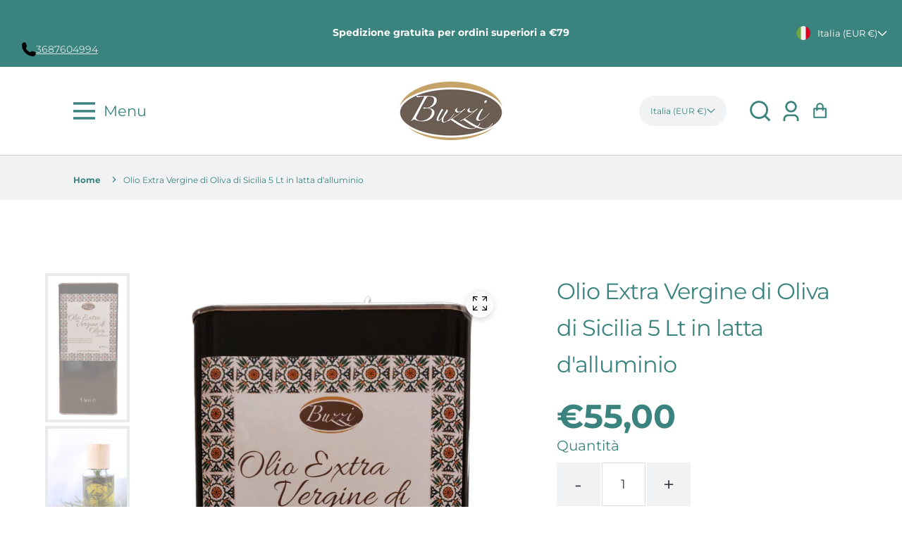

--- FILE ---
content_type: text/html; charset=utf-8
request_url: https://fratellibuzzi.shop/products/olio-extra-vergine-di-oliva-di-sicilia-5-lt-in-latta-dalluminio
body_size: 50788
content:
<!doctype html>
<html class="no-js" lang="it">
  <head>
	<script id="pandectes-rules">   /* PANDECTES-GDPR: DO NOT MODIFY AUTO GENERATED CODE OF THIS SCRIPT */      window.PandectesSettings = {"store":{"id":46272643230,"plan":"basic","theme":"Copia aggiornata di Effortless","primaryLocale":"it","adminMode":false},"tsPublished":1709298594,"declaration":{"showPurpose":false,"showProvider":false,"showDateGenerated":false},"language":{"languageMode":"Single","fallbackLanguage":"it","languageDetection":"browser","languagesSupported":[]},"texts":{"managed":{"headerText":{"it":"Rispettiamo la tua privacy"},"consentText":{"it":"Questo sito web utilizza i cookie per assicurarti la migliore esperienza."},"dismissButtonText":{"it":"Ok"},"linkText":{"it":"Scopri di più"},"imprintText":{"it":"Impronta"},"preferencesButtonText":{"it":"Preferenze"},"allowButtonText":{"it":"Accettare"},"denyButtonText":{"it":"Declino"},"leaveSiteButtonText":{"it":"Lascia questo sito"},"cookiePolicyText":{"it":"Gestione dei Cookie"},"preferencesPopupTitleText":{"it":"Gestire le preferenze di consenso"},"preferencesPopupIntroText":{"it":"Utilizziamo i cookie per ottimizzare la funzionalità del sito Web, analizzare le prestazioni e fornire un'esperienza personalizzata all'utente. Alcuni cookie sono essenziali per il funzionamento e il corretto funzionamento del sito web. Questi cookie non possono essere disabilitati. In questa finestra puoi gestire le tue preferenze sui cookie."},"preferencesPopupCloseButtonText":{"it":"Chiudere"},"preferencesPopupAcceptAllButtonText":{"it":"Accettare tutti"},"preferencesPopupRejectAllButtonText":{"it":"Rifiuta tutto"},"preferencesPopupSaveButtonText":{"it":"Salva preferenze"},"accessSectionTitleText":{"it":"Portabilità dei dati"},"accessSectionParagraphText":{"it":"Hai il diritto di poter accedere ai tuoi dati in qualsiasi momento."},"rectificationSectionTitleText":{"it":"Rettifica dei dati"},"rectificationSectionParagraphText":{"it":"Hai il diritto di richiedere l'aggiornamento dei tuoi dati ogni volta che lo ritieni opportuno."},"erasureSectionTitleText":{"it":"Diritto all'oblio"},"erasureSectionParagraphText":{"it":"Hai il diritto di chiedere la cancellazione di tutti i tuoi dati. Dopodiché, non sarai più in grado di accedere al tuo account."},"declIntroText":{"it":"Utilizziamo i cookie per ottimizzare la funzionalità del sito Web, analizzare le prestazioni e fornire un&#39;esperienza personalizzata all&#39;utente. Alcuni cookie sono essenziali per far funzionare e funzionare correttamente il sito web. Questi cookie non possono essere disabilitati. In questa finestra puoi gestire le tue preferenze sui cookie."}},"categories":{"strictlyNecessaryCookiesTitleText":{"it":"Cookie strettamente necessari"},"functionalityCookiesTitleText":{"it":"Cookie funzionali"},"performanceCookiesTitleText":{"it":"Cookie di prestazione"},"targetingCookiesTitleText":{"it":"Cookie mirati"},"unclassifiedCookiesTitleText":{"it":"Cookie non classificati"},"strictlyNecessaryCookiesDescriptionText":{"it":"Questi cookie sono essenziali per consentirti di spostarti all'interno del sito Web e utilizzare le sue funzionalità, come l'accesso alle aree sicure del sito Web. Il sito web non può funzionare correttamente senza questi cookie."},"functionalityCookiesDescriptionText":{"it":"Questi cookie consentono al sito di fornire funzionalità e personalizzazione avanzate. Possono essere impostati da noi o da fornitori di terze parti i cui servizi abbiamo aggiunto alle nostre pagine. Se non consenti questi cookie, alcuni o tutti questi servizi potrebbero non funzionare correttamente."},"performanceCookiesDescriptionText":{"it":"Questi cookie ci consentono di monitorare e migliorare le prestazioni del nostro sito web. Ad esempio, ci consentono di contare le visite, identificare le sorgenti di traffico e vedere quali parti del sito sono più popolari."},"targetingCookiesDescriptionText":{"it":"Questi cookie possono essere impostati attraverso il nostro sito dai nostri partner pubblicitari. Possono essere utilizzati da tali società per creare un profilo dei tuoi interessi e mostrarti annunci pertinenti su altri siti. Non memorizzano direttamente informazioni personali, ma si basano sull'identificazione univoca del browser e del dispositivo Internet. Se non consenti questi cookie, sperimenterai pubblicità meno mirata."},"unclassifiedCookiesDescriptionText":{"it":"I cookie non classificati sono cookie che stiamo classificando insieme ai fornitori di cookie individuali."}},"auto":{"declName":{"it":"Nome"},"declPath":{"it":"Il percorso"},"declType":{"it":"Tipo"},"declDomain":{"it":"Dominio"},"declPurpose":{"it":"Scopo"},"declProvider":{"it":"Fornitore"},"declRetention":{"it":"Ritenzione"},"declFirstParty":{"it":"Prima parte"},"declThirdParty":{"it":"Terzo"},"declSeconds":{"it":"secondi"},"declMinutes":{"it":"minuti"},"declHours":{"it":"ore"},"declDays":{"it":"giorni"},"declMonths":{"it":"mesi"},"declYears":{"it":"anni"},"declSession":{"it":"Sessione"},"cookiesDetailsText":{"it":"Dettagli sui cookie"},"preferencesPopupAlwaysAllowedText":{"it":"sempre permesso"},"submitButton":{"it":"Invia"},"submittingButton":{"it":"Invio in corso..."},"cancelButton":{"it":"Annulla"},"guestsSupportInfoText":{"it":"Effettua il login con il tuo account cliente per procedere ulteriormente."},"guestsSupportEmailPlaceholder":{"it":"Indirizzo email"},"guestsSupportEmailValidationError":{"it":"L'email non è valida"},"guestsSupportEmailSuccessTitle":{"it":"Grazie per la vostra richiesta"},"guestsSupportEmailFailureTitle":{"it":"Si è verificato un problema"},"guestsSupportEmailSuccessMessage":{"it":"Se sei registrato come cliente di questo negozio, riceverai presto un'e-mail con le istruzioni su come procedere."},"guestsSupportEmailFailureMessage":{"it":"La tua richiesta non è stata inviata. Riprova e se il problema persiste, contatta il proprietario del negozio per assistenza."},"confirmationSuccessTitle":{"it":"La tua richiesta è verificata"},"confirmationFailureTitle":{"it":"Si è verificato un problema"},"confirmationSuccessMessage":{"it":"Ti risponderemo presto in merito alla tua richiesta."},"confirmationFailureMessage":{"it":"La tua richiesta non è stata verificata. Riprova e se il problema persiste, contatta il proprietario del negozio per assistenza"},"consentSectionTitleText":{"it":"Il tuo consenso ai cookie"},"consentSectionNoConsentText":{"it":"Non hai acconsentito alla politica sui cookie di questo sito."},"consentSectionConsentedText":{"it":"Hai acconsentito alla politica sui cookie di questo sito web su"},"consentStatus":{"it":"Preferenza di consenso"},"consentDate":{"it":"Data del consenso"},"consentId":{"it":"ID di consenso"},"consentSectionChangeConsentActionText":{"it":"Modifica la preferenza per il consenso"},"accessSectionGDPRRequestsActionText":{"it":"Richieste dell'interessato"},"accessSectionAccountInfoActionText":{"it":"Dati personali"},"accessSectionOrdersRecordsActionText":{"it":"Ordini"},"accessSectionDownloadReportActionText":{"it":"Scarica tutto"},"rectificationCommentPlaceholder":{"it":"Descrivi cosa vuoi che venga aggiornato"},"rectificationCommentValidationError":{"it":"Il commento è obbligatorio"},"rectificationSectionEditAccountActionText":{"it":"Richiedi un aggiornamento"},"erasureSectionRequestDeletionActionText":{"it":"Richiedi la cancellazione dei dati personali"}}},"library":{"previewMode":false,"fadeInTimeout":0,"defaultBlocked":7,"showLink":true,"showImprintLink":false,"enabled":true,"cookie":{"name":"_pandectes_gdpr","expiryDays":365,"secure":true},"dismissOnScroll":false,"dismissOnWindowClick":false,"dismissOnTimeout":false,"palette":{"popup":{"background":"#FFFFFF","backgroundForCalculations":{"a":1,"b":255,"g":255,"r":255},"text":"#000000"},"button":{"background":"transparent","backgroundForCalculations":{"a":1,"b":255,"g":255,"r":255},"text":"#000000","textForCalculation":{"a":1,"b":0,"g":0,"r":0},"border":"#000000"}},"content":{"href":"https://fratellibuzzi.shop/policies/privacy-policy","close":"&#10005;","target":"","logo":"<img class=\"cc-banner-logo\" height=\"40\" width=\"40\" src=\"https://cdn.shopify.com/s/files/1/0462/7264/3230/t/6/assets/pandectes-logo.png?v=1709298594\" alt=\"Fratelli Buzzi E-shop\" />"},"window":"<div role=\"dialog\" aria-live=\"polite\" aria-label=\"cookieconsent\" aria-describedby=\"cookieconsent:desc\" id=\"pandectes-banner\" class=\"cc-window-wrapper cc-top-wrapper\"><div class=\"pd-cookie-banner-window cc-window {{classes}}\"><!--googleoff: all-->{{children}}<!--googleon: all--></div></div>","compliance":{"opt-both":"<div class=\"cc-compliance cc-highlight\">{{deny}}{{allow}}</div>"},"type":"opt-both","layouts":{"basic":"{{logo}}{{messagelink}}{{compliance}}{{close}}"},"position":"top","theme":"wired","revokable":true,"animateRevokable":false,"revokableReset":false,"revokableLogoUrl":"","revokablePlacement":"bottom-left","revokableMarginHorizontal":15,"revokableMarginVertical":15,"static":false,"autoAttach":true,"hasTransition":true,"blacklistPage":[""]},"geolocation":{"brOnly":false,"caOnly":false,"euOnly":false},"dsr":{"guestsSupport":false,"accessSectionDownloadReportAuto":false},"banner":{"resetTs":1659711422,"extraCss":"        .cc-banner-logo {max-width: 24em!important;}    @media(min-width: 768px) {.cc-window.cc-floating{max-width: 24em!important;width: 24em!important;}}    .cc-message, .cc-header, .cc-logo {text-align: left}    .cc-window-wrapper{z-index: 2147483647;}    .cc-window{z-index: 2147483647;font-family: inherit;}    .cc-header{font-family: inherit;}    .pd-cp-ui{font-family: inherit; background-color: #FFFFFF;color:#000000;}    button.pd-cp-btn, a.pd-cp-btn{}    input + .pd-cp-preferences-slider{background-color: rgba(0, 0, 0, 0.3)}    .pd-cp-scrolling-section::-webkit-scrollbar{background-color: rgba(0, 0, 0, 0.3)}    input:checked + .pd-cp-preferences-slider{background-color: rgba(0, 0, 0, 1)}    .pd-cp-scrolling-section::-webkit-scrollbar-thumb {background-color: rgba(0, 0, 0, 1)}    .pd-cp-ui-close{color:#000000;}    .pd-cp-preferences-slider:before{background-color: #FFFFFF}    .pd-cp-title:before {border-color: #000000!important}    .pd-cp-preferences-slider{background-color:#000000}    .pd-cp-toggle{color:#000000!important}    @media(max-width:699px) {.pd-cp-ui-close-top svg {fill: #000000}}    .pd-cp-toggle:hover,.pd-cp-toggle:visited,.pd-cp-toggle:active{color:#000000!important}    .pd-cookie-banner-window {box-shadow: 0 0 18px rgb(0 0 0 / 20%);}  ","customJavascript":null,"showPoweredBy":false,"hybridStrict":false,"cookiesBlockedByDefault":"7","isActive":true,"implicitSavePreferences":false,"cookieIcon":false,"blockBots":false,"showCookiesDetails":true,"hasTransition":true,"blockingPage":false,"showOnlyLandingPage":false,"leaveSiteUrl":"https://www.google.com","linkRespectStoreLang":false},"cookies":{"0":[{"name":"_tracking_consent","domain":".fratellibuzzi.shop","path":"/","provider":"Shopify","firstParty":true,"retention":"1 year(s)","expires":1,"unit":"declYears","purpose":{"it":"Preferenze di monitoraggio."}},{"name":"cart_ver","domain":"fratellibuzzi.shop","path":"/","provider":"Shopify","firstParty":true,"retention":"14 day(s)","expires":14,"unit":"declDays","purpose":{"it":"Utilizzato in connessione con il carrello."}},{"name":"cart_sig","domain":"fratellibuzzi.shop","path":"/","provider":"Shopify","firstParty":true,"retention":"14 day(s)","expires":14,"unit":"declDays","purpose":{"it":"Analisi di Shopify."}},{"name":"cart","domain":"fratellibuzzi.shop","path":"/","provider":"Shopify","firstParty":true,"retention":"14 day(s)","expires":14,"unit":"declDays","purpose":{"it":"Necessario per la funzionalità del carrello degli acquisti sul sito web."}},{"name":"cart_currency","domain":"fratellibuzzi.shop","path":"/","provider":"Shopify","firstParty":true,"retention":"14 day(s)","expires":14,"unit":"declDays","purpose":{"it":"Il cookie è necessario per il checkout sicuro e la funzione di pagamento sul sito web. Questa funzione è fornita da shopify.com."}},{"name":"localization","domain":"fratellibuzzi.shop","path":"/","provider":"Shopify","firstParty":true,"retention":"14 day(s)","expires":14,"unit":"declDays","purpose":{"it":"Localizzazione negozio Shopify"}},{"name":"cart_ts","domain":"fratellibuzzi.shop","path":"/","provider":"Shopify","firstParty":true,"retention":"14 day(s)","expires":14,"unit":"declDays","purpose":{"it":"Utilizzato in connessione con il check-out."}},{"name":"secure_customer_sig","domain":"fratellibuzzi.shop","path":"/","provider":"Shopify","firstParty":true,"retention":"1 year(s)","expires":1,"unit":"declYears","purpose":{"it":"Utilizzato in connessione con l'accesso del cliente."}},{"name":"_secure_session_id","domain":"fratellibuzzi.shop","path":"/","provider":"Shopify","firstParty":true,"retention":"24 hour(s)","expires":24,"unit":"declHours","purpose":{"it":"Utilizzato in connessione con la navigazione attraverso una vetrina."}},{"name":"shopify_pay_redirect","domain":"fratellibuzzi.shop","path":"/","provider":"Shopify","firstParty":true,"retention":"60 minute(s)","expires":60,"unit":"declMinutes","purpose":{"it":"Il cookie è necessario per il checkout sicuro e la funzione di pagamento sul sito web. Questa funzione è fornita da shopify.com."}},{"name":"keep_alive","domain":"fratellibuzzi.shop","path":"/","provider":"Shopify","firstParty":true,"retention":"14 day(s)","expires":14,"unit":"declDays","purpose":{"it":"Utilizzato in connessione con la localizzazione dell'acquirente."}}],"1":[{"name":"_shopify_sa_t","domain":".fratellibuzzi.shop","path":"/","provider":"Shopify","firstParty":true,"retention":"30 minute(s)","expires":30,"unit":"declMinutes","purpose":{"it":"Analisi di Shopify relative a marketing e referral."}},{"name":"_shopify_sa_p","domain":".fratellibuzzi.shop","path":"/","provider":"Shopify","firstParty":true,"retention":"30 minute(s)","expires":30,"unit":"declMinutes","purpose":{"it":"Analisi di Shopify relative a marketing e referral."}},{"name":"_shopify_y","domain":".fratellibuzzi.shop","path":"/","provider":"Shopify","firstParty":true,"retention":"1 year(s)","expires":1,"unit":"declYears","purpose":{"it":"Analisi di Shopify."}},{"name":"_y","domain":".fratellibuzzi.shop","path":"/","provider":"Shopify","firstParty":true,"retention":"1 year(s)","expires":1,"unit":"declYears","purpose":{"it":"Analisi di Shopify."}},{"name":"_shopify_s","domain":".fratellibuzzi.shop","path":"/","provider":"Shopify","firstParty":true,"retention":"30 minute(s)","expires":30,"unit":"declMinutes","purpose":{"it":"Analisi di Shopify."}},{"name":"_landing_page","domain":".fratellibuzzi.shop","path":"/","provider":"Shopify","firstParty":true,"retention":"14 day(s)","expires":14,"unit":"declDays","purpose":{"it":"Tiene traccia delle pagine di destinazione."}},{"name":"_s","domain":".fratellibuzzi.shop","path":"/","provider":"Shopify","firstParty":true,"retention":"30 minute(s)","expires":30,"unit":"declMinutes","purpose":{"it":"Analisi di Shopify."}},{"name":"_orig_referrer","domain":".fratellibuzzi.shop","path":"/","provider":"Shopify","firstParty":true,"retention":"14 day(s)","expires":14,"unit":"declDays","purpose":{"it":"Tiene traccia delle pagine di destinazione."}}],"2":[{"name":"_gat","domain":".fratellibuzzi.shop","path":"/","provider":"Google","firstParty":true,"retention":"35 second(s)","expires":35,"unit":"declSeconds","purpose":{"it":"Il cookie viene inserito da Google Analytics per filtrare le richieste dai bot."}},{"name":"_gid","domain":".fratellibuzzi.shop","path":"/","provider":"Google","firstParty":true,"retention":"24 hour(s)","expires":24,"unit":"declHours","purpose":{"it":"Il cookie viene inserito da Google Analytics per contare e tenere traccia delle visualizzazioni di pagina."}},{"name":"_ga","domain":".fratellibuzzi.shop","path":"/","provider":"Google","firstParty":true,"retention":"1 year(s)","expires":1,"unit":"declYears","purpose":{"it":"Il cookie è impostato da Google Analytics con funzionalità sconosciuta"}}],"4":[{"name":"_fbp","domain":".fratellibuzzi.shop","path":"/","provider":"Facebook","firstParty":true,"retention":"90 day(s)","expires":90,"unit":"declDays","purpose":{"it":"Il cookie viene inserito da Facebook per tracciare le visite attraverso i siti web."}},{"name":"_gcl_au","domain":".fratellibuzzi.shop","path":"/","provider":"Google","firstParty":true,"retention":"90 day(s)","expires":90,"unit":"declDays","purpose":{"it":"Il cookie viene inserito da Google Tag Manager per monitorare le conversioni."}}],"8":[]},"blocker":{"isActive":false,"googleConsentMode":{"id":"","analyticsId":"","isActive":false,"adStorageCategory":4,"analyticsStorageCategory":2,"personalizationStorageCategory":1,"functionalityStorageCategory":1,"customEvent":true,"securityStorageCategory":0,"redactData":true,"urlPassthrough":false},"facebookPixel":{"id":"","isActive":false,"ldu":false},"rakuten":{"isActive":false,"cmp":false,"ccpa":false},"defaultBlocked":7,"patterns":{"whiteList":[],"blackList":{"1":[],"2":[],"4":[],"8":[]},"iframesWhiteList":[],"iframesBlackList":{"1":[],"2":[],"4":[],"8":[]},"beaconsWhiteList":[],"beaconsBlackList":{"1":[],"2":[],"4":[],"8":[]}}}}      !function(){"use strict";window.PandectesRules=window.PandectesRules||{},window.PandectesRules.manualBlacklist={1:[],2:[],4:[]},window.PandectesRules.blacklistedIFrames={1:[],2:[],4:[]},window.PandectesRules.blacklistedCss={1:[],2:[],4:[]},window.PandectesRules.blacklistedBeacons={1:[],2:[],4:[]};var e="javascript/blocked",t="_pandectes_gdpr";function n(e){return new RegExp(e.replace(/[/\\.+?$()]/g,"\\$&").replace("*","(.*)"))}var a=function(e){try{return JSON.parse(e)}catch(e){return!1}},r=function(e){var t=arguments.length>1&&void 0!==arguments[1]?arguments[1]:"log",n=new URLSearchParams(window.location.search);n.get("log")&&console[t]("PandectesRules: ".concat(e))};function i(e,t){var n=Object.keys(e);if(Object.getOwnPropertySymbols){var a=Object.getOwnPropertySymbols(e);t&&(a=a.filter((function(t){return Object.getOwnPropertyDescriptor(e,t).enumerable}))),n.push.apply(n,a)}return n}function o(e){for(var t=1;t<arguments.length;t++){var n=null!=arguments[t]?arguments[t]:{};t%2?i(Object(n),!0).forEach((function(t){s(e,t,n[t])})):Object.getOwnPropertyDescriptors?Object.defineProperties(e,Object.getOwnPropertyDescriptors(n)):i(Object(n)).forEach((function(t){Object.defineProperty(e,t,Object.getOwnPropertyDescriptor(n,t))}))}return e}function s(e,t,n){return t in e?Object.defineProperty(e,t,{value:n,enumerable:!0,configurable:!0,writable:!0}):e[t]=n,e}function c(e,t){return function(e){if(Array.isArray(e))return e}(e)||function(e,t){var n=null==e?null:"undefined"!=typeof Symbol&&e[Symbol.iterator]||e["@@iterator"];if(null==n)return;var a,r,i=[],o=!0,s=!1;try{for(n=n.call(e);!(o=(a=n.next()).done)&&(i.push(a.value),!t||i.length!==t);o=!0);}catch(e){s=!0,r=e}finally{try{o||null==n.return||n.return()}finally{if(s)throw r}}return i}(e,t)||u(e,t)||function(){throw new TypeError("Invalid attempt to destructure non-iterable instance.\nIn order to be iterable, non-array objects must have a [Symbol.iterator]() method.")}()}function l(e){return function(e){if(Array.isArray(e))return d(e)}(e)||function(e){if("undefined"!=typeof Symbol&&null!=e[Symbol.iterator]||null!=e["@@iterator"])return Array.from(e)}(e)||u(e)||function(){throw new TypeError("Invalid attempt to spread non-iterable instance.\nIn order to be iterable, non-array objects must have a [Symbol.iterator]() method.")}()}function u(e,t){if(e){if("string"==typeof e)return d(e,t);var n=Object.prototype.toString.call(e).slice(8,-1);return"Object"===n&&e.constructor&&(n=e.constructor.name),"Map"===n||"Set"===n?Array.from(e):"Arguments"===n||/^(?:Ui|I)nt(?:8|16|32)(?:Clamped)?Array$/.test(n)?d(e,t):void 0}}function d(e,t){(null==t||t>e.length)&&(t=e.length);for(var n=0,a=new Array(t);n<t;n++)a[n]=e[n];return a}var p=window.PandectesRulesSettings||window.PandectesSettings,f=!(void 0===window.dataLayer||!Array.isArray(window.dataLayer)||!window.dataLayer.some((function(e){return"pandectes_full_scan"===e.event})));r("userAgent -> ".concat(window.navigator.userAgent.substring(0,50)));var g=function(){var e,n=arguments.length>0&&void 0!==arguments[0]?arguments[0]:t,r="; "+document.cookie,i=r.split("; "+n+"=");if(i.length<2)e={};else{var o=i.pop(),s=o.split(";");e=window.atob(s.shift())}var c=a(e);return!1!==c?c:e}(),y=p.banner.isActive,h=p.blocker,m=h.defaultBlocked,w=h.patterns,v=g&&null!==g.preferences&&void 0!==g.preferences?g.preferences:null,b=f?0:y?null===v?m:v:0,k={1:0==(1&b),2:0==(2&b),4:0==(4&b)},L=w.blackList,S=w.whiteList,_=w.iframesBlackList,P=w.iframesWhiteList,A=w.beaconsBlackList,C=w.beaconsWhiteList,B={blackList:[],whiteList:[],iframesBlackList:{1:[],2:[],4:[],8:[]},iframesWhiteList:[],beaconsBlackList:{1:[],2:[],4:[],8:[]},beaconsWhiteList:[]};[1,2,4].map((function(e){var t;k[e]||((t=B.blackList).push.apply(t,l(L[e].length?L[e].map(n):[])),B.iframesBlackList[e]=_[e].length?_[e].map(n):[],B.beaconsBlackList[e]=A[e].length?A[e].map(n):[])})),B.whiteList=S.length?S.map(n):[],B.iframesWhiteList=P.length?P.map(n):[],B.beaconsWhiteList=C.length?C.map(n):[];var E={scripts:[],iframes:{1:[],2:[],4:[]},beacons:{1:[],2:[],4:[]},css:{1:[],2:[],4:[]}},j=function(t,n){return t&&(!n||n!==e)&&(!B.blackList||B.blackList.some((function(e){return e.test(t)})))&&(!B.whiteList||B.whiteList.every((function(e){return!e.test(t)})))},O=function(e){var t=e.getAttribute("src");return B.blackList&&B.blackList.every((function(e){return!e.test(t)}))||B.whiteList&&B.whiteList.some((function(e){return e.test(t)}))},I=function(e,t){var n=B.iframesBlackList[t],a=B.iframesWhiteList;return e&&(!n||n.some((function(t){return t.test(e)})))&&(!a||a.every((function(t){return!t.test(e)})))},R=function(e,t){var n=B.beaconsBlackList[t],a=B.beaconsWhiteList;return e&&(!n||n.some((function(t){return t.test(e)})))&&(!a||a.every((function(t){return!t.test(e)})))},T=new MutationObserver((function(e){for(var t=0;t<e.length;t++)for(var n=e[t].addedNodes,a=0;a<n.length;a++){var r=n[a],i=r.dataset&&r.dataset.cookiecategory;if(1===r.nodeType&&"LINK"===r.tagName){var o=r.dataset&&r.dataset.href;if(o&&i)switch(i){case"functionality":case"C0001":E.css[1].push(o);break;case"performance":case"C0002":E.css[2].push(o);break;case"targeting":case"C0003":E.css[4].push(o)}}}})),x=new MutationObserver((function(t){for(var n=0;n<t.length;n++)for(var a=t[n].addedNodes,r=function(t){var n=a[t],r=n.src||n.dataset&&n.dataset.src,i=n.dataset&&n.dataset.cookiecategory;if(1===n.nodeType&&"IFRAME"===n.tagName){if(r){var o=!1;I(r,1)||"functionality"===i||"C0001"===i?(o=!0,E.iframes[1].push(r)):I(r,2)||"performance"===i||"C0002"===i?(o=!0,E.iframes[2].push(r)):(I(r,4)||"targeting"===i||"C0003"===i)&&(o=!0,E.iframes[4].push(r)),o&&(n.removeAttribute("src"),n.setAttribute("data-src",r))}}else if(1===n.nodeType&&"IMG"===n.tagName){if(r){var s=!1;R(r,1)?(s=!0,E.beacons[1].push(r)):R(r,2)?(s=!0,E.beacons[2].push(r)):R(r,4)&&(s=!0,E.beacons[4].push(r)),s&&(n.removeAttribute("src"),n.setAttribute("data-src",r))}}else if(1===n.nodeType&&"LINK"===n.tagName){var c=n.dataset&&n.dataset.href;if(c&&i)switch(i){case"functionality":case"C0001":E.css[1].push(c);break;case"performance":case"C0002":E.css[2].push(c);break;case"targeting":case"C0003":E.css[4].push(c)}}else if(1===n.nodeType&&"SCRIPT"===n.tagName){var l=n.type,u=!1;if(j(r,l))u=!0;else if(r&&i)switch(i){case"functionality":case"C0001":u=!0,window.PandectesRules.manualBlacklist[1].push(r);break;case"performance":case"C0002":u=!0,window.PandectesRules.manualBlacklist[2].push(r);break;case"targeting":case"C0003":u=!0,window.PandectesRules.manualBlacklist[4].push(r)}if(u){E.scripts.push([n,l]),n.type=e;n.addEventListener("beforescriptexecute",(function t(a){n.getAttribute("type")===e&&a.preventDefault(),n.removeEventListener("beforescriptexecute",t)})),n.parentElement&&n.parentElement.removeChild(n)}}},i=0;i<a.length;i++)r(i)})),N=document.createElement,D={src:Object.getOwnPropertyDescriptor(HTMLScriptElement.prototype,"src"),type:Object.getOwnPropertyDescriptor(HTMLScriptElement.prototype,"type")};window.PandectesRules.unblockCss=function(e){var t=E.css[e]||[];t.length&&r("Unblocking CSS for ".concat(e)),t.forEach((function(e){var t=document.querySelector('link[data-href^="'.concat(e,'"]'));t.removeAttribute("data-href"),t.href=e})),E.css[e]=[]},window.PandectesRules.unblockIFrames=function(e){var t=E.iframes[e]||[];t.length&&r("Unblocking IFrames for ".concat(e)),B.iframesBlackList[e]=[],t.forEach((function(e){var t=document.querySelector('iframe[data-src^="'.concat(e,'"]'));t.removeAttribute("data-src"),t.src=e})),E.iframes[e]=[]},window.PandectesRules.unblockBeacons=function(e){var t=E.beacons[e]||[];t.length&&r("Unblocking Beacons for ".concat(e)),B.beaconsBlackList[e]=[],t.forEach((function(e){var t=document.querySelector('img[data-src^="'.concat(e,'"]'));t.removeAttribute("data-src"),t.src=e})),E.beacons[e]=[]},window.PandectesRules.unblockInlineScripts=function(e){var t=1===e?"functionality":2===e?"performance":"targeting";document.querySelectorAll('script[type="javascript/blocked"][data-cookiecategory="'.concat(t,'"]')).forEach((function(e){var t=e.textContent;e.parentNode.removeChild(e);var n=document.createElement("script");n.type="text/javascript",n.textContent=t,document.body.appendChild(n)}))},window.PandectesRules.unblock=function(t){t.length<1?(B.blackList=[],B.whiteList=[],B.iframesBlackList=[],B.iframesWhiteList=[]):(B.blackList&&(B.blackList=B.blackList.filter((function(e){return t.every((function(t){return"string"==typeof t?!e.test(t):t instanceof RegExp?e.toString()!==t.toString():void 0}))}))),B.whiteList&&(B.whiteList=[].concat(l(B.whiteList),l(t.map((function(e){if("string"==typeof e){var t=".*"+n(e)+".*";if(B.whiteList.every((function(e){return e.toString()!==t.toString()})))return new RegExp(t)}else if(e instanceof RegExp&&B.whiteList.every((function(t){return t.toString()!==e.toString()})))return e;return null})).filter(Boolean)))));for(var a=document.querySelectorAll('script[type="'.concat(e,'"]')),i=0;i<a.length;i++){var o=a[i];O(o)&&(E.scripts.push([o,"application/javascript"]),o.parentElement.removeChild(o))}var s=0;l(E.scripts).forEach((function(e,t){var n=c(e,2),a=n[0],r=n[1];if(O(a)){for(var i=document.createElement("script"),o=0;o<a.attributes.length;o++){var l=a.attributes[o];"src"!==l.name&&"type"!==l.name&&i.setAttribute(l.name,a.attributes[o].value)}i.setAttribute("src",a.src),i.setAttribute("type",r||"application/javascript"),document.head.appendChild(i),E.scripts.splice(t-s,1),s++}})),0==B.blackList.length&&0===B.iframesBlackList[1].length&&0===B.iframesBlackList[2].length&&0===B.iframesBlackList[4].length&&0===B.beaconsBlackList[1].length&&0===B.beaconsBlackList[2].length&&0===B.beaconsBlackList[4].length&&(r("Disconnecting observers"),x.disconnect(),T.disconnect())};var M,W,z=p.store.adminMode,F=p.blocker,U=F.defaultBlocked;M=function(){!function(){var e=window.Shopify.trackingConsent;if(!1!==e.shouldShowBanner()||null!==v||7!==U)try{var t=z&&!(window.Shopify&&window.Shopify.AdminBarInjector),n={preferences:0==(1&b)||f||t,analytics:0==(2&b)||f||t,marketing:0==(4&b)||f||t};e.firstPartyMarketingAllowed()===n.marketing&&e.analyticsProcessingAllowed()===n.analytics&&e.preferencesProcessingAllowed()===n.preferences||e.setTrackingConsent(n,(function(e){e&&e.error?r("Shopify.customerPrivacy API - failed to setTrackingConsent"):r("Shopify.customerPrivacy API - setTrackingConsent(".concat(JSON.stringify(n),")"))}))}catch(e){r("Shopify.customerPrivacy API - exception")}}(),function(){var e=window.Shopify.trackingConsent,t=e.currentVisitorConsent();if(F.gpcIsActive&&"CCPA"===e.getRegulation()&&"no"===t.gpc&&"yes"!==t.sale_of_data){var n={sale_of_data:!1};e.setTrackingConsent(n,(function(e){e&&e.error?r("Shopify.customerPrivacy API - failed to setTrackingConsent({".concat(JSON.stringify(n),")")):r("Shopify.customerPrivacy API - setTrackingConsent(".concat(JSON.stringify(n),")"))}))}}()},W=null,window.Shopify&&window.Shopify.loadFeatures&&window.Shopify.trackingConsent?M():W=setInterval((function(){window.Shopify&&window.Shopify.loadFeatures&&(clearInterval(W),window.Shopify.loadFeatures([{name:"consent-tracking-api",version:"0.1"}],(function(e){e?r("Shopify.customerPrivacy API - failed to load"):(r("Shopify.customerPrivacy API - loaded"),r("Shopify.customerPrivacy.shouldShowBanner() -> "+window.Shopify.trackingConsent.shouldShowBanner()),M())})))}),10);var q=p.banner.isActive,J=p.blocker.googleConsentMode,H=J.isActive,$=J.customEvent,G=J.id,K=J.analyticsId,V=J.redactData,Y=J.urlPassthrough,Q=J.adStorageCategory,X=J.analyticsStorageCategory,Z=J.functionalityStorageCategory,ee=J.personalizationStorageCategory,te=J.securityStorageCategory,ne=J.dataLayerProperty,ae=void 0===ne?"dataLayer":ne,re=J.waitForUpdate,ie=void 0===re?2e3:re;function oe(){window[ae].push(arguments)}window[ae]=window[ae]||[];var se,ce,le={hasInitialized:!1,ads_data_redaction:!1,url_passthrough:!1,data_layer_property:"dataLayer",storage:{ad_storage:"granted",ad_user_data:"granted",ad_personalization:"granted",analytics_storage:"granted",functionality_storage:"granted",personalization_storage:"granted",security_storage:"granted",wait_for_update:2e3}};if(q&&H){var ue=0==(b&Q)?"granted":"denied",de=0==(b&X)?"granted":"denied",pe=0==(b&Z)?"granted":"denied",fe=0==(b&ee)?"granted":"denied",ge=0==(b&te)?"granted":"denied";if(le.hasInitialized=!0,le.ads_data_redaction="denied"===ue&&V,le.url_passthrough=Y,le.storage.ad_storage=ue,le.storage.ad_user_data=ue,le.storage.ad_personalization=ue,le.storage.analytics_storage=de,le.storage.functionality_storage=pe,le.storage.personalization_storage=fe,le.storage.security_storage=ge,le.storage.wait_for_update="denied"===de||"denied"===ue?ie:2e3,le.data_layer_property=ae||"dataLayer",le.ads_data_redaction&&oe("set","ads_data_redaction",le.ads_data_redaction),le.url_passthrough&&oe("set","url_passthrough",le.url_passthrough),oe("consent","default",le.storage),r("Google consent mode initialized"),G.length){window[le.data_layer_property].push({"gtm.start":(new Date).getTime(),event:"gtm.js"}),window[le.data_layer_property].push({"pandectes.start":(new Date).getTime(),event:"pandectes-rules.min.js"});var ye=document.createElement("script"),he="dataLayer"!==le.data_layer_property?"&l=".concat(le.data_layer_property):"";ye.async=!0,ye.src="https://www.googletagmanager.com/gtm.js?id=".concat(G).concat(he),document.head.appendChild(ye)}if(K.length){window[le.data_layer_property].push({"pandectes.start":(new Date).getTime(),event:"pandectes-rules.min.js"});var me=document.createElement("script");me.async=!0,me.src="https://www.googletagmanager.com/gtag/js?id=".concat(K),document.head.appendChild(me),oe("js",new Date),oe("config",K)}}q&&$&&(ce=7===(se=b)?"deny":0===se?"allow":"mixed",window[ae].push({event:"Pandectes_Consent_Update",pandectes_status:ce,pandectes_categories:{C0000:"allow",C0001:k[1]?"allow":"deny",C0002:k[2]?"allow":"deny",C0003:k[4]?"allow":"deny"}}),r("PandectesCustomEvent pushed to the dataLayer")),window.PandectesRules.gcm=le;var we=p.banner.isActive,ve=p.blocker.isActive;r("Blocker -> "+(ve?"Active":"Inactive")),r("Banner -> "+(we?"Active":"Inactive")),r("ActualPrefs -> "+b);var be=null===v&&/\/checkouts\//.test(window.location.pathname);0!==b&&!1===f&&ve&&!be?(r("Blocker will execute"),document.createElement=function(){for(var t=arguments.length,n=new Array(t),a=0;a<t;a++)n[a]=arguments[a];if("script"!==n[0].toLowerCase())return N.bind?N.bind(document).apply(void 0,n):N;var r=N.bind(document).apply(void 0,n);try{Object.defineProperties(r,{src:o(o({},D.src),{},{set:function(t){j(t,r.type)&&D.type.set.call(this,e),D.src.set.call(this,t)}}),type:o(o({},D.type),{},{get:function(){var t=D.type.get.call(this);return t===e||j(this.src,t)?null:t},set:function(t){var n=j(r.src,r.type)?e:t;D.type.set.call(this,n)}})}),r.setAttribute=function(t,n){if("type"===t){var a=j(r.src,r.type)?e:n;D.type.set.call(r,a)}else"src"===t?(j(n,r.type)&&D.type.set.call(r,e),D.src.set.call(r,n)):HTMLScriptElement.prototype.setAttribute.call(r,t,n)}}catch(e){console.warn("Yett: unable to prevent script execution for script src ",r.src,".\n",'A likely cause would be because you are using a third-party browser extension that monkey patches the "document.createElement" function.')}return r},x.observe(document.documentElement,{childList:!0,subtree:!0}),T.observe(document.documentElement,{childList:!0,subtree:!0})):r("Blocker will not execute")}();
</script>
    
<link rel="preload" fetchpriority="high" as="image" href="//fratellibuzzi.shop/cdn/shop/products/PhotoRoom-20221110_210832.png?v=1668458338" type="image/jpeg">


    <meta charset="utf-8">
    <meta http-equiv="X-UA-Compatible" content="IE=edge">
    <meta name="viewport" content="width=device-width,initial-scale=1">
    <meta name="theme-color" content="">
    <link rel="canonical" href="https://fratellibuzzi.shop/products/olio-extra-vergine-di-oliva-di-sicilia-5-lt-in-latta-dalluminio">
    <link rel="preconnect" href="https://cdn.shopify.com" crossorigin><link rel="preconnect" href="https://fonts.shopifycdn.com" crossorigin><title>
      Olio Extra Vergine di Oliva di Sicilia 5 Lt in latta d&#39;alluminio

        &ndash; Fratelli Buzzi E-shop</title>

    
      <meta name="description" content="Campagna olearia: 2022/2023 Zona di produzione: Entroterra Siciliano (provincia di Caltanissetta) Cultivar: Blend di Varietà Autoctone Siciliane Periodo di raccolta: Dal 25 ottobre al 20 novembre Metodologia di Raccolta: Manuale Molitura: Prodotto molito entro 24 ore dalla raccolta Sapore: Amaro medio, piccante leggerm">
    

    


<meta property="og:site_name" content="Olio Extra Vergine di Oliva di Sicilia 5 Lt in latta d&#39;alluminio">
<meta property="og:url" content="https://fratellibuzzi.shop/products/olio-extra-vergine-di-oliva-di-sicilia-5-lt-in-latta-dalluminio">
<meta property="og:title" content="Olio Extra Vergine di Oliva di Sicilia 5 Lt in latta d&#39;alluminio">
<meta property="og:type" content="product">
<meta property="og:description" content="Campagna olearia: 2022/2023 Zona di produzione: Entroterra Siciliano (provincia di Caltanissetta) Cultivar: Blend di Varietà Autoctone Siciliane Periodo di raccolta: Dal 25 ottobre al 20 novembre Metodologia di Raccolta: Manuale Molitura: Prodotto molito entro 24 ore dalla raccolta Sapore: Amaro medio, piccante leggerm"><meta property="og:price:amount" content="55,00">
  <meta property="og:price:currency" content="EUR"><meta property="og:image" content="https://fratellibuzzi.shop/cdn/shop/products/PhotoRoom-20221110_210832_1200x600_crop_top.png?v=1668458338"><meta property="og:image" content="https://fratellibuzzi.shop/cdn/shop/products/thyme-and-rosemary-infused-oil_af3ddbc9-406c-4d0a-8ba2-794cf6d105fc_1200x600_crop_top.jpg?v=1668458338"><meta property="og:image" content="https://fratellibuzzi.shop/cdn/shop/products/brushing-cooking-oil-on-bbq-asparagus_d8248d16-f57e-48c8-bd52-4f752195cda9_1200x600_crop_top.jpg?v=1668458338">
<meta property="og:image:secure_url" content="https://fratellibuzzi.shop/cdn/shop/products/PhotoRoom-20221110_210832_1200x600_crop_top.png?v=1668458338"><meta property="og:image:secure_url" content="https://fratellibuzzi.shop/cdn/shop/products/thyme-and-rosemary-infused-oil_af3ddbc9-406c-4d0a-8ba2-794cf6d105fc_1200x600_crop_top.jpg?v=1668458338"><meta property="og:image:secure_url" content="https://fratellibuzzi.shop/cdn/shop/products/brushing-cooking-oil-on-bbq-asparagus_d8248d16-f57e-48c8-bd52-4f752195cda9_1200x600_crop_top.jpg?v=1668458338">
<meta name="twitter:card" content="summary_large_image">
<meta name="twitter:title" content="Olio Extra Vergine di Oliva di Sicilia 5 Lt in latta d&#39;alluminio">
<meta name="twitter:description" content="Campagna olearia: 2022/2023 Zona di produzione: Entroterra Siciliano (provincia di Caltanissetta) Cultivar: Blend di Varietà Autoctone Siciliane Periodo di raccolta: Dal 25 ottobre al 20 novembre Metodologia di Raccolta: Manuale Molitura: Prodotto molito entro 24 ore dalla raccolta Sapore: Amaro medio, piccante leggerm">


    <!-- For speed optmization purpose -->
    <script>window.performance && window.performance.mark && window.performance.mark('shopify.content_for_header.start');</script><meta name="google-site-verification" content="z1dnNdtu80auzTnEhTuatApXjfxfwvZcVQ1ckYtkFY0">
<meta name="google-site-verification" content="O9MCVrmB1fCKKtmGUeAZwoZjczt7JlG2777QZgCSkZM">
<meta name="facebook-domain-verification" content="pdhgmr98fo4x2mmxdjo0yc42tqe3gp">
<meta name="google-site-verification" content="4FZVCfKQuJX04-SMCmgsGKMSOFWeVVzVcOXumNWJLac">
<meta id="shopify-digital-wallet" name="shopify-digital-wallet" content="/46272643230/digital_wallets/dialog">
<meta name="shopify-checkout-api-token" content="48653238b483c8611de4518b017139b6">
<meta id="in-context-paypal-metadata" data-shop-id="46272643230" data-venmo-supported="false" data-environment="production" data-locale="it_IT" data-paypal-v4="true" data-currency="EUR">
<link rel="alternate" hreflang="x-default" href="https://fratellibuzzi.shop/products/olio-extra-vergine-di-oliva-di-sicilia-5-lt-in-latta-dalluminio">
<link rel="alternate" hreflang="it" href="https://fratellibuzzi.shop/products/olio-extra-vergine-di-oliva-di-sicilia-5-lt-in-latta-dalluminio">
<link rel="alternate" hreflang="it-DE" href="https://fratellibuzzi.shop/it-de/products/olio-extra-vergine-di-oliva-di-sicilia-5-lt-in-latta-dalluminio">
<link rel="alternate" hreflang="de-DE" href="https://fratellibuzzi.shop/de-de/products/olio-extra-vergine-di-oliva-di-sicilia-5-lt-in-latta-dalluminio">
<link rel="alternate" type="application/json+oembed" href="https://fratellibuzzi.shop/products/olio-extra-vergine-di-oliva-di-sicilia-5-lt-in-latta-dalluminio.oembed">
<script async="async" src="/checkouts/internal/preloads.js?locale=it-IT"></script>
<link rel="preconnect" href="https://shop.app" crossorigin="anonymous">
<script async="async" src="https://shop.app/checkouts/internal/preloads.js?locale=it-IT&shop_id=46272643230" crossorigin="anonymous"></script>
<script id="apple-pay-shop-capabilities" type="application/json">{"shopId":46272643230,"countryCode":"IT","currencyCode":"EUR","merchantCapabilities":["supports3DS"],"merchantId":"gid:\/\/shopify\/Shop\/46272643230","merchantName":"Fratelli Buzzi E-shop","requiredBillingContactFields":["postalAddress","email","phone"],"requiredShippingContactFields":["postalAddress","email","phone"],"shippingType":"shipping","supportedNetworks":["visa","maestro","masterCard"],"total":{"type":"pending","label":"Fratelli Buzzi E-shop","amount":"1.00"},"shopifyPaymentsEnabled":true,"supportsSubscriptions":true}</script>
<script id="shopify-features" type="application/json">{"accessToken":"48653238b483c8611de4518b017139b6","betas":["rich-media-storefront-analytics"],"domain":"fratellibuzzi.shop","predictiveSearch":true,"shopId":46272643230,"locale":"it"}</script>
<script>var Shopify = Shopify || {};
Shopify.shop = "i-prodotti-del-contadino.myshopify.com";
Shopify.locale = "it";
Shopify.currency = {"active":"EUR","rate":"1.0"};
Shopify.country = "IT";
Shopify.theme = {"name":"Copia aggiornata di Effortless","id":159550243150,"schema_name":"Effortless","schema_version":"4.0.0","theme_store_id":1743,"role":"main"};
Shopify.theme.handle = "null";
Shopify.theme.style = {"id":null,"handle":null};
Shopify.cdnHost = "fratellibuzzi.shop/cdn";
Shopify.routes = Shopify.routes || {};
Shopify.routes.root = "/";</script>
<script type="module">!function(o){(o.Shopify=o.Shopify||{}).modules=!0}(window);</script>
<script>!function(o){function n(){var o=[];function n(){o.push(Array.prototype.slice.apply(arguments))}return n.q=o,n}var t=o.Shopify=o.Shopify||{};t.loadFeatures=n(),t.autoloadFeatures=n()}(window);</script>
<script>
  window.ShopifyPay = window.ShopifyPay || {};
  window.ShopifyPay.apiHost = "shop.app\/pay";
  window.ShopifyPay.redirectState = null;
</script>
<script id="shop-js-analytics" type="application/json">{"pageType":"product"}</script>
<script defer="defer" async type="module" src="//fratellibuzzi.shop/cdn/shopifycloud/shop-js/modules/v2/client.init-shop-cart-sync_DBkBYU4u.it.esm.js"></script>
<script defer="defer" async type="module" src="//fratellibuzzi.shop/cdn/shopifycloud/shop-js/modules/v2/chunk.common_Bivs4Di_.esm.js"></script>
<script type="module">
  await import("//fratellibuzzi.shop/cdn/shopifycloud/shop-js/modules/v2/client.init-shop-cart-sync_DBkBYU4u.it.esm.js");
await import("//fratellibuzzi.shop/cdn/shopifycloud/shop-js/modules/v2/chunk.common_Bivs4Di_.esm.js");

  window.Shopify.SignInWithShop?.initShopCartSync?.({"fedCMEnabled":true,"windoidEnabled":true});

</script>
<script>
  window.Shopify = window.Shopify || {};
  if (!window.Shopify.featureAssets) window.Shopify.featureAssets = {};
  window.Shopify.featureAssets['shop-js'] = {"shop-cart-sync":["modules/v2/client.shop-cart-sync_DRwX6nDW.it.esm.js","modules/v2/chunk.common_Bivs4Di_.esm.js"],"init-fed-cm":["modules/v2/client.init-fed-cm_BuvK7TtG.it.esm.js","modules/v2/chunk.common_Bivs4Di_.esm.js"],"init-windoid":["modules/v2/client.init-windoid_DIfIlX9n.it.esm.js","modules/v2/chunk.common_Bivs4Di_.esm.js"],"shop-cash-offers":["modules/v2/client.shop-cash-offers_DH2AMOrM.it.esm.js","modules/v2/chunk.common_Bivs4Di_.esm.js","modules/v2/chunk.modal_6w1UtILY.esm.js"],"shop-button":["modules/v2/client.shop-button_BWU4Ej2I.it.esm.js","modules/v2/chunk.common_Bivs4Di_.esm.js"],"init-shop-email-lookup-coordinator":["modules/v2/client.init-shop-email-lookup-coordinator_CTqdooTa.it.esm.js","modules/v2/chunk.common_Bivs4Di_.esm.js"],"shop-toast-manager":["modules/v2/client.shop-toast-manager_Bf_Cko8v.it.esm.js","modules/v2/chunk.common_Bivs4Di_.esm.js"],"shop-login-button":["modules/v2/client.shop-login-button_D0BCYDhI.it.esm.js","modules/v2/chunk.common_Bivs4Di_.esm.js","modules/v2/chunk.modal_6w1UtILY.esm.js"],"avatar":["modules/v2/client.avatar_BTnouDA3.it.esm.js"],"init-shop-cart-sync":["modules/v2/client.init-shop-cart-sync_DBkBYU4u.it.esm.js","modules/v2/chunk.common_Bivs4Di_.esm.js"],"pay-button":["modules/v2/client.pay-button_s5RWRwDl.it.esm.js","modules/v2/chunk.common_Bivs4Di_.esm.js"],"init-shop-for-new-customer-accounts":["modules/v2/client.init-shop-for-new-customer-accounts_COah5pzV.it.esm.js","modules/v2/client.shop-login-button_D0BCYDhI.it.esm.js","modules/v2/chunk.common_Bivs4Di_.esm.js","modules/v2/chunk.modal_6w1UtILY.esm.js"],"init-customer-accounts-sign-up":["modules/v2/client.init-customer-accounts-sign-up_BLOO4MoV.it.esm.js","modules/v2/client.shop-login-button_D0BCYDhI.it.esm.js","modules/v2/chunk.common_Bivs4Di_.esm.js","modules/v2/chunk.modal_6w1UtILY.esm.js"],"shop-follow-button":["modules/v2/client.shop-follow-button_DYPtBXlp.it.esm.js","modules/v2/chunk.common_Bivs4Di_.esm.js","modules/v2/chunk.modal_6w1UtILY.esm.js"],"checkout-modal":["modules/v2/client.checkout-modal_C7xF1TCw.it.esm.js","modules/v2/chunk.common_Bivs4Di_.esm.js","modules/v2/chunk.modal_6w1UtILY.esm.js"],"init-customer-accounts":["modules/v2/client.init-customer-accounts_DWzouIcw.it.esm.js","modules/v2/client.shop-login-button_D0BCYDhI.it.esm.js","modules/v2/chunk.common_Bivs4Di_.esm.js","modules/v2/chunk.modal_6w1UtILY.esm.js"],"lead-capture":["modules/v2/client.lead-capture_fXpMUDiq.it.esm.js","modules/v2/chunk.common_Bivs4Di_.esm.js","modules/v2/chunk.modal_6w1UtILY.esm.js"],"shop-login":["modules/v2/client.shop-login_DG4QDlwr.it.esm.js","modules/v2/chunk.common_Bivs4Di_.esm.js","modules/v2/chunk.modal_6w1UtILY.esm.js"],"payment-terms":["modules/v2/client.payment-terms_Bm6b8FRY.it.esm.js","modules/v2/chunk.common_Bivs4Di_.esm.js","modules/v2/chunk.modal_6w1UtILY.esm.js"]};
</script>
<script>(function() {
  var isLoaded = false;
  function asyncLoad() {
    if (isLoaded) return;
    isLoaded = true;
    var urls = ["\/\/cdn.shopify.com\/proxy\/889759d11788d8d2cffb941da9257eccebe9af500d860260eeb5444d192ca340\/s.pandect.es\/scripts\/pandectes-core.js?shop=i-prodotti-del-contadino.myshopify.com\u0026sp-cache-control=cHVibGljLCBtYXgtYWdlPTkwMA","https:\/\/chimpstatic.com\/mcjs-connected\/js\/users\/845109ac951190ea9f0f9a17d\/9d561c43001603605d4b63414.js?shop=i-prodotti-del-contadino.myshopify.com"];
    for (var i = 0; i < urls.length; i++) {
      var s = document.createElement('script');
      s.type = 'text/javascript';
      s.async = true;
      s.src = urls[i];
      var x = document.getElementsByTagName('script')[0];
      x.parentNode.insertBefore(s, x);
    }
  };
  if(window.attachEvent) {
    window.attachEvent('onload', asyncLoad);
  } else {
    window.addEventListener('load', asyncLoad, false);
  }
})();</script>
<script id="__st">var __st={"a":46272643230,"offset":3600,"reqid":"5bcce0db-f990-4dbb-a463-844b122f6c4a-1768891949","pageurl":"fratellibuzzi.shop\/products\/olio-extra-vergine-di-oliva-di-sicilia-5-lt-in-latta-dalluminio","u":"65f34d235e27","p":"product","rtyp":"product","rid":5877202485406};</script>
<script>window.ShopifyPaypalV4VisibilityTracking = true;</script>
<script id="captcha-bootstrap">!function(){'use strict';const t='contact',e='account',n='new_comment',o=[[t,t],['blogs',n],['comments',n],[t,'customer']],c=[[e,'customer_login'],[e,'guest_login'],[e,'recover_customer_password'],[e,'create_customer']],r=t=>t.map((([t,e])=>`form[action*='/${t}']:not([data-nocaptcha='true']) input[name='form_type'][value='${e}']`)).join(','),a=t=>()=>t?[...document.querySelectorAll(t)].map((t=>t.form)):[];function s(){const t=[...o],e=r(t);return a(e)}const i='password',u='form_key',d=['recaptcha-v3-token','g-recaptcha-response','h-captcha-response',i],f=()=>{try{return window.sessionStorage}catch{return}},m='__shopify_v',_=t=>t.elements[u];function p(t,e,n=!1){try{const o=window.sessionStorage,c=JSON.parse(o.getItem(e)),{data:r}=function(t){const{data:e,action:n}=t;return t[m]||n?{data:e,action:n}:{data:t,action:n}}(c);for(const[e,n]of Object.entries(r))t.elements[e]&&(t.elements[e].value=n);n&&o.removeItem(e)}catch(o){console.error('form repopulation failed',{error:o})}}const l='form_type',E='cptcha';function T(t){t.dataset[E]=!0}const w=window,h=w.document,L='Shopify',v='ce_forms',y='captcha';let A=!1;((t,e)=>{const n=(g='f06e6c50-85a8-45c8-87d0-21a2b65856fe',I='https://cdn.shopify.com/shopifycloud/storefront-forms-hcaptcha/ce_storefront_forms_captcha_hcaptcha.v1.5.2.iife.js',D={infoText:'Protetto da hCaptcha',privacyText:'Privacy',termsText:'Termini'},(t,e,n)=>{const o=w[L][v],c=o.bindForm;if(c)return c(t,g,e,D).then(n);var r;o.q.push([[t,g,e,D],n]),r=I,A||(h.body.append(Object.assign(h.createElement('script'),{id:'captcha-provider',async:!0,src:r})),A=!0)});var g,I,D;w[L]=w[L]||{},w[L][v]=w[L][v]||{},w[L][v].q=[],w[L][y]=w[L][y]||{},w[L][y].protect=function(t,e){n(t,void 0,e),T(t)},Object.freeze(w[L][y]),function(t,e,n,w,h,L){const[v,y,A,g]=function(t,e,n){const i=e?o:[],u=t?c:[],d=[...i,...u],f=r(d),m=r(i),_=r(d.filter((([t,e])=>n.includes(e))));return[a(f),a(m),a(_),s()]}(w,h,L),I=t=>{const e=t.target;return e instanceof HTMLFormElement?e:e&&e.form},D=t=>v().includes(t);t.addEventListener('submit',(t=>{const e=I(t);if(!e)return;const n=D(e)&&!e.dataset.hcaptchaBound&&!e.dataset.recaptchaBound,o=_(e),c=g().includes(e)&&(!o||!o.value);(n||c)&&t.preventDefault(),c&&!n&&(function(t){try{if(!f())return;!function(t){const e=f();if(!e)return;const n=_(t);if(!n)return;const o=n.value;o&&e.removeItem(o)}(t);const e=Array.from(Array(32),(()=>Math.random().toString(36)[2])).join('');!function(t,e){_(t)||t.append(Object.assign(document.createElement('input'),{type:'hidden',name:u})),t.elements[u].value=e}(t,e),function(t,e){const n=f();if(!n)return;const o=[...t.querySelectorAll(`input[type='${i}']`)].map((({name:t})=>t)),c=[...d,...o],r={};for(const[a,s]of new FormData(t).entries())c.includes(a)||(r[a]=s);n.setItem(e,JSON.stringify({[m]:1,action:t.action,data:r}))}(t,e)}catch(e){console.error('failed to persist form',e)}}(e),e.submit())}));const S=(t,e)=>{t&&!t.dataset[E]&&(n(t,e.some((e=>e===t))),T(t))};for(const o of['focusin','change'])t.addEventListener(o,(t=>{const e=I(t);D(e)&&S(e,y())}));const B=e.get('form_key'),M=e.get(l),P=B&&M;t.addEventListener('DOMContentLoaded',(()=>{const t=y();if(P)for(const e of t)e.elements[l].value===M&&p(e,B);[...new Set([...A(),...v().filter((t=>'true'===t.dataset.shopifyCaptcha))])].forEach((e=>S(e,t)))}))}(h,new URLSearchParams(w.location.search),n,t,e,['guest_login'])})(!0,!0)}();</script>
<script integrity="sha256-4kQ18oKyAcykRKYeNunJcIwy7WH5gtpwJnB7kiuLZ1E=" data-source-attribution="shopify.loadfeatures" defer="defer" src="//fratellibuzzi.shop/cdn/shopifycloud/storefront/assets/storefront/load_feature-a0a9edcb.js" crossorigin="anonymous"></script>
<script crossorigin="anonymous" defer="defer" src="//fratellibuzzi.shop/cdn/shopifycloud/storefront/assets/shopify_pay/storefront-65b4c6d7.js?v=20250812"></script>
<script data-source-attribution="shopify.dynamic_checkout.dynamic.init">var Shopify=Shopify||{};Shopify.PaymentButton=Shopify.PaymentButton||{isStorefrontPortableWallets:!0,init:function(){window.Shopify.PaymentButton.init=function(){};var t=document.createElement("script");t.src="https://fratellibuzzi.shop/cdn/shopifycloud/portable-wallets/latest/portable-wallets.it.js",t.type="module",document.head.appendChild(t)}};
</script>
<script data-source-attribution="shopify.dynamic_checkout.buyer_consent">
  function portableWalletsHideBuyerConsent(e){var t=document.getElementById("shopify-buyer-consent"),n=document.getElementById("shopify-subscription-policy-button");t&&n&&(t.classList.add("hidden"),t.setAttribute("aria-hidden","true"),n.removeEventListener("click",e))}function portableWalletsShowBuyerConsent(e){var t=document.getElementById("shopify-buyer-consent"),n=document.getElementById("shopify-subscription-policy-button");t&&n&&(t.classList.remove("hidden"),t.removeAttribute("aria-hidden"),n.addEventListener("click",e))}window.Shopify?.PaymentButton&&(window.Shopify.PaymentButton.hideBuyerConsent=portableWalletsHideBuyerConsent,window.Shopify.PaymentButton.showBuyerConsent=portableWalletsShowBuyerConsent);
</script>
<script>
  function portableWalletsCleanup(e){e&&e.src&&console.error("Failed to load portable wallets script "+e.src);var t=document.querySelectorAll("shopify-accelerated-checkout .shopify-payment-button__skeleton, shopify-accelerated-checkout-cart .wallet-cart-button__skeleton"),e=document.getElementById("shopify-buyer-consent");for(let e=0;e<t.length;e++)t[e].remove();e&&e.remove()}function portableWalletsNotLoadedAsModule(e){e instanceof ErrorEvent&&"string"==typeof e.message&&e.message.includes("import.meta")&&"string"==typeof e.filename&&e.filename.includes("portable-wallets")&&(window.removeEventListener("error",portableWalletsNotLoadedAsModule),window.Shopify.PaymentButton.failedToLoad=e,"loading"===document.readyState?document.addEventListener("DOMContentLoaded",window.Shopify.PaymentButton.init):window.Shopify.PaymentButton.init())}window.addEventListener("error",portableWalletsNotLoadedAsModule);
</script>

<script type="module" src="https://fratellibuzzi.shop/cdn/shopifycloud/portable-wallets/latest/portable-wallets.it.js" onError="portableWalletsCleanup(this)" crossorigin="anonymous"></script>
<script nomodule>
  document.addEventListener("DOMContentLoaded", portableWalletsCleanup);
</script>

<link id="shopify-accelerated-checkout-styles" rel="stylesheet" media="screen" href="https://fratellibuzzi.shop/cdn/shopifycloud/portable-wallets/latest/accelerated-checkout-backwards-compat.css" crossorigin="anonymous">
<style id="shopify-accelerated-checkout-cart">
        #shopify-buyer-consent {
  margin-top: 1em;
  display: inline-block;
  width: 100%;
}

#shopify-buyer-consent.hidden {
  display: none;
}

#shopify-subscription-policy-button {
  background: none;
  border: none;
  padding: 0;
  text-decoration: underline;
  font-size: inherit;
  cursor: pointer;
}

#shopify-subscription-policy-button::before {
  box-shadow: none;
}

      </style>
<script id="sections-script" data-sections="main-product,product-recommendations,header" defer="defer" src="//fratellibuzzi.shop/cdn/shop/t/6/compiled_assets/scripts.js?402"></script>
<script>window.performance && window.performance.mark && window.performance.mark('shopify.content_for_header.end');</script>


    <style data-shopify>
        @font-face {
  font-family: Montserrat;
  font-weight: 400;
  font-style: normal;
  font-display: swap;
  src: url("//fratellibuzzi.shop/cdn/fonts/montserrat/montserrat_n4.81949fa0ac9fd2021e16436151e8eaa539321637.woff2") format("woff2"),
       url("//fratellibuzzi.shop/cdn/fonts/montserrat/montserrat_n4.a6c632ca7b62da89c3594789ba828388aac693fe.woff") format("woff");
}

        @font-face {
  font-family: Montserrat;
  font-weight: 700;
  font-style: normal;
  font-display: swap;
  src: url("//fratellibuzzi.shop/cdn/fonts/montserrat/montserrat_n7.3c434e22befd5c18a6b4afadb1e3d77c128c7939.woff2") format("woff2"),
       url("//fratellibuzzi.shop/cdn/fonts/montserrat/montserrat_n7.5d9fa6e2cae713c8fb539a9876489d86207fe957.woff") format("woff");
}

        @font-face {
  font-family: Montserrat;
  font-weight: 400;
  font-style: italic;
  font-display: swap;
  src: url("//fratellibuzzi.shop/cdn/fonts/montserrat/montserrat_i4.5a4ea298b4789e064f62a29aafc18d41f09ae59b.woff2") format("woff2"),
       url("//fratellibuzzi.shop/cdn/fonts/montserrat/montserrat_i4.072b5869c5e0ed5b9d2021e4c2af132e16681ad2.woff") format("woff");
}

        @font-face {
  font-family: Montserrat;
  font-weight: 700;
  font-style: italic;
  font-display: swap;
  src: url("//fratellibuzzi.shop/cdn/fonts/montserrat/montserrat_i7.a0d4a463df4f146567d871890ffb3c80408e7732.woff2") format("woff2"),
       url("//fratellibuzzi.shop/cdn/fonts/montserrat/montserrat_i7.f6ec9f2a0681acc6f8152c40921d2a4d2e1a2c78.woff") format("woff");
}

        @font-face {
  font-family: Montserrat;
  font-weight: 800;
  font-style: normal;
  font-display: swap;
  src: url("//fratellibuzzi.shop/cdn/fonts/montserrat/montserrat_n8.853056e398b4dadf6838423edb7abaa02f651554.woff2") format("woff2"),
       url("//fratellibuzzi.shop/cdn/fonts/montserrat/montserrat_n8.9201aba6104751e1b3e48577a5a739fc14862200.woff") format("woff");
}


        :root {
          --font-body-family: Montserrat, sans-serif;
          --font-body-style: normal;
          --font-body-weight: 400;

          --font-heading-family: Montserrat, sans-serif;
          --font-heading-style: normal;
          --font-heading-weight: 800;

          --font-body-scale: 1.3;
          --font-heading-scale: 0.7692307692307693;

          --color-text: 58, 131, 126;
          --color-shadow: 58, 131, 126;
          --color-background-1: 255, 255, 255;
          --color-background-2: 58, 131, 126;
          --color-base-solid-button-labels: 255, 255, 255;
          --color-base-outline-button-labels: 58, 131, 126;
          --color-accent-1: 58, 131, 126;
          --color-accent-2: 58, 131, 126;
          --payment-terms-background-color: #FFFFFF;
          --color-input-border: #D6D8DC;
          --color-focus: #3a837e;

          --page-width: 1300px;
          --page-width-margin: 0rem;

          --badge-sale-bg-color: #ebe309;
          --badge-sale-color: #fff;
          --badge-sold-out-bg-color: #3a837e;
          --badge-sold-out-color: #fff;
          
          --saved-amount-color: #E32C2B;

          --colorHeader: #FFFFFF;
          --colorHeaderText:#3a837e;

          --colorMenu: #ffffff;
          --colorMenuText: #3a837e;
          --colorMenuSocial: #3a837e;

          --colorFooter: #FFFFFF;
          --colorFooterBorder:#c1c1c1;
          --colorFooterText:#3a837e;

          --socialCircleWidth: 22px;
          --socialIconWidth: 20px;
          --socialIconColor: #3a837e;
          --socialCircleColor: ;
        }

        
          .card--search .media,
          .card--product .media{
            position: relative;
            height: 0;
            padding-top: 136.8%;
          }
          .card--search .media svg,
          .card--search .media img,
          .card--product .media svg,
          .card--product .media img{
            position: absolute;
            top: 0;
            left: 0;
            width: 100%;
            height: 100%;
          }
        
      
    </style>

    <link href="//fratellibuzzi.shop/cdn/shop/t/6/assets/base.css?v=77201972487866227521709298548" rel="stylesheet" type="text/css" media="all" />
    <link href="//fratellibuzzi.shop/cdn/shop/t/6/assets/simple-lightbox.min.css?v=77251773758141546161709298503" rel="stylesheet" type="text/css" media="all" />
<link
        rel="preload"
        as="font"
        href="//fratellibuzzi.shop/cdn/fonts/montserrat/montserrat_n4.81949fa0ac9fd2021e16436151e8eaa539321637.woff2"
        type="font/woff2"
        crossorigin
      ><link
        rel="preload"
        as="font"
        href="//fratellibuzzi.shop/cdn/fonts/montserrat/montserrat_n8.853056e398b4dadf6838423edb7abaa02f651554.woff2"
        type="font/woff2"
        crossorigin
      ><link
        rel="stylesheet"
        data-href="//fratellibuzzi.shop/cdn/shop/t/6/assets/component-predictive-search.css?v=1589136469341437221709298503"
        media="print"
        onload="this.media='all'"
      ><script>
      document.documentElement.className = document.documentElement.className.replace('no-js', 'js');
      if (Shopify.designMode) {
        document.documentElement.classList.add('shopify-design-mode');
      }
    </script>
  <!-- BEGIN app block: shopify://apps/pandectes-gdpr/blocks/banner/58c0baa2-6cc1-480c-9ea6-38d6d559556a -->
  
    
      <!-- TCF is active, scripts are loaded above -->
      
      <script>
        
        window.addEventListener('DOMContentLoaded', function(){
          const script = document.createElement('script');
          
            script.src = "https://cdn.shopify.com/extensions/019bd5ea-1b0e-7a2f-9987-841d0997d3f9/gdpr-230/assets/pandectes-core.js";
          
          script.defer = true;
          document.body.appendChild(script);
        })
      </script>
    
  


<!-- END app block --><link href="https://monorail-edge.shopifysvc.com" rel="dns-prefetch">
<script>(function(){if ("sendBeacon" in navigator && "performance" in window) {try {var session_token_from_headers = performance.getEntriesByType('navigation')[0].serverTiming.find(x => x.name == '_s').description;} catch {var session_token_from_headers = undefined;}var session_cookie_matches = document.cookie.match(/_shopify_s=([^;]*)/);var session_token_from_cookie = session_cookie_matches && session_cookie_matches.length === 2 ? session_cookie_matches[1] : "";var session_token = session_token_from_headers || session_token_from_cookie || "";function handle_abandonment_event(e) {var entries = performance.getEntries().filter(function(entry) {return /monorail-edge.shopifysvc.com/.test(entry.name);});if (!window.abandonment_tracked && entries.length === 0) {window.abandonment_tracked = true;var currentMs = Date.now();var navigation_start = performance.timing.navigationStart;var payload = {shop_id: 46272643230,url: window.location.href,navigation_start,duration: currentMs - navigation_start,session_token,page_type: "product"};window.navigator.sendBeacon("https://monorail-edge.shopifysvc.com/v1/produce", JSON.stringify({schema_id: "online_store_buyer_site_abandonment/1.1",payload: payload,metadata: {event_created_at_ms: currentMs,event_sent_at_ms: currentMs}}));}}window.addEventListener('pagehide', handle_abandonment_event);}}());</script>
<script id="web-pixels-manager-setup">(function e(e,d,r,n,o){if(void 0===o&&(o={}),!Boolean(null===(a=null===(i=window.Shopify)||void 0===i?void 0:i.analytics)||void 0===a?void 0:a.replayQueue)){var i,a;window.Shopify=window.Shopify||{};var t=window.Shopify;t.analytics=t.analytics||{};var s=t.analytics;s.replayQueue=[],s.publish=function(e,d,r){return s.replayQueue.push([e,d,r]),!0};try{self.performance.mark("wpm:start")}catch(e){}var l=function(){var e={modern:/Edge?\/(1{2}[4-9]|1[2-9]\d|[2-9]\d{2}|\d{4,})\.\d+(\.\d+|)|Firefox\/(1{2}[4-9]|1[2-9]\d|[2-9]\d{2}|\d{4,})\.\d+(\.\d+|)|Chrom(ium|e)\/(9{2}|\d{3,})\.\d+(\.\d+|)|(Maci|X1{2}).+ Version\/(15\.\d+|(1[6-9]|[2-9]\d|\d{3,})\.\d+)([,.]\d+|)( \(\w+\)|)( Mobile\/\w+|) Safari\/|Chrome.+OPR\/(9{2}|\d{3,})\.\d+\.\d+|(CPU[ +]OS|iPhone[ +]OS|CPU[ +]iPhone|CPU IPhone OS|CPU iPad OS)[ +]+(15[._]\d+|(1[6-9]|[2-9]\d|\d{3,})[._]\d+)([._]\d+|)|Android:?[ /-](13[3-9]|1[4-9]\d|[2-9]\d{2}|\d{4,})(\.\d+|)(\.\d+|)|Android.+Firefox\/(13[5-9]|1[4-9]\d|[2-9]\d{2}|\d{4,})\.\d+(\.\d+|)|Android.+Chrom(ium|e)\/(13[3-9]|1[4-9]\d|[2-9]\d{2}|\d{4,})\.\d+(\.\d+|)|SamsungBrowser\/([2-9]\d|\d{3,})\.\d+/,legacy:/Edge?\/(1[6-9]|[2-9]\d|\d{3,})\.\d+(\.\d+|)|Firefox\/(5[4-9]|[6-9]\d|\d{3,})\.\d+(\.\d+|)|Chrom(ium|e)\/(5[1-9]|[6-9]\d|\d{3,})\.\d+(\.\d+|)([\d.]+$|.*Safari\/(?![\d.]+ Edge\/[\d.]+$))|(Maci|X1{2}).+ Version\/(10\.\d+|(1[1-9]|[2-9]\d|\d{3,})\.\d+)([,.]\d+|)( \(\w+\)|)( Mobile\/\w+|) Safari\/|Chrome.+OPR\/(3[89]|[4-9]\d|\d{3,})\.\d+\.\d+|(CPU[ +]OS|iPhone[ +]OS|CPU[ +]iPhone|CPU IPhone OS|CPU iPad OS)[ +]+(10[._]\d+|(1[1-9]|[2-9]\d|\d{3,})[._]\d+)([._]\d+|)|Android:?[ /-](13[3-9]|1[4-9]\d|[2-9]\d{2}|\d{4,})(\.\d+|)(\.\d+|)|Mobile Safari.+OPR\/([89]\d|\d{3,})\.\d+\.\d+|Android.+Firefox\/(13[5-9]|1[4-9]\d|[2-9]\d{2}|\d{4,})\.\d+(\.\d+|)|Android.+Chrom(ium|e)\/(13[3-9]|1[4-9]\d|[2-9]\d{2}|\d{4,})\.\d+(\.\d+|)|Android.+(UC? ?Browser|UCWEB|U3)[ /]?(15\.([5-9]|\d{2,})|(1[6-9]|[2-9]\d|\d{3,})\.\d+)\.\d+|SamsungBrowser\/(5\.\d+|([6-9]|\d{2,})\.\d+)|Android.+MQ{2}Browser\/(14(\.(9|\d{2,})|)|(1[5-9]|[2-9]\d|\d{3,})(\.\d+|))(\.\d+|)|K[Aa][Ii]OS\/(3\.\d+|([4-9]|\d{2,})\.\d+)(\.\d+|)/},d=e.modern,r=e.legacy,n=navigator.userAgent;return n.match(d)?"modern":n.match(r)?"legacy":"unknown"}(),u="modern"===l?"modern":"legacy",c=(null!=n?n:{modern:"",legacy:""})[u],f=function(e){return[e.baseUrl,"/wpm","/b",e.hashVersion,"modern"===e.buildTarget?"m":"l",".js"].join("")}({baseUrl:d,hashVersion:r,buildTarget:u}),m=function(e){var d=e.version,r=e.bundleTarget,n=e.surface,o=e.pageUrl,i=e.monorailEndpoint;return{emit:function(e){var a=e.status,t=e.errorMsg,s=(new Date).getTime(),l=JSON.stringify({metadata:{event_sent_at_ms:s},events:[{schema_id:"web_pixels_manager_load/3.1",payload:{version:d,bundle_target:r,page_url:o,status:a,surface:n,error_msg:t},metadata:{event_created_at_ms:s}}]});if(!i)return console&&console.warn&&console.warn("[Web Pixels Manager] No Monorail endpoint provided, skipping logging."),!1;try{return self.navigator.sendBeacon.bind(self.navigator)(i,l)}catch(e){}var u=new XMLHttpRequest;try{return u.open("POST",i,!0),u.setRequestHeader("Content-Type","text/plain"),u.send(l),!0}catch(e){return console&&console.warn&&console.warn("[Web Pixels Manager] Got an unhandled error while logging to Monorail."),!1}}}}({version:r,bundleTarget:l,surface:e.surface,pageUrl:self.location.href,monorailEndpoint:e.monorailEndpoint});try{o.browserTarget=l,function(e){var d=e.src,r=e.async,n=void 0===r||r,o=e.onload,i=e.onerror,a=e.sri,t=e.scriptDataAttributes,s=void 0===t?{}:t,l=document.createElement("script"),u=document.querySelector("head"),c=document.querySelector("body");if(l.async=n,l.src=d,a&&(l.integrity=a,l.crossOrigin="anonymous"),s)for(var f in s)if(Object.prototype.hasOwnProperty.call(s,f))try{l.dataset[f]=s[f]}catch(e){}if(o&&l.addEventListener("load",o),i&&l.addEventListener("error",i),u)u.appendChild(l);else{if(!c)throw new Error("Did not find a head or body element to append the script");c.appendChild(l)}}({src:f,async:!0,onload:function(){if(!function(){var e,d;return Boolean(null===(d=null===(e=window.Shopify)||void 0===e?void 0:e.analytics)||void 0===d?void 0:d.initialized)}()){var d=window.webPixelsManager.init(e)||void 0;if(d){var r=window.Shopify.analytics;r.replayQueue.forEach((function(e){var r=e[0],n=e[1],o=e[2];d.publishCustomEvent(r,n,o)})),r.replayQueue=[],r.publish=d.publishCustomEvent,r.visitor=d.visitor,r.initialized=!0}}},onerror:function(){return m.emit({status:"failed",errorMsg:"".concat(f," has failed to load")})},sri:function(e){var d=/^sha384-[A-Za-z0-9+/=]+$/;return"string"==typeof e&&d.test(e)}(c)?c:"",scriptDataAttributes:o}),m.emit({status:"loading"})}catch(e){m.emit({status:"failed",errorMsg:(null==e?void 0:e.message)||"Unknown error"})}}})({shopId: 46272643230,storefrontBaseUrl: "https://fratellibuzzi.shop",extensionsBaseUrl: "https://extensions.shopifycdn.com/cdn/shopifycloud/web-pixels-manager",monorailEndpoint: "https://monorail-edge.shopifysvc.com/unstable/produce_batch",surface: "storefront-renderer",enabledBetaFlags: ["2dca8a86"],webPixelsConfigList: [{"id":"1064272206","configuration":"{\"config\":\"{\\\"pixel_id\\\":\\\"G-27PHJQQBHW\\\",\\\"target_country\\\":\\\"IT\\\",\\\"gtag_events\\\":[{\\\"type\\\":\\\"search\\\",\\\"action_label\\\":[\\\"G-27PHJQQBHW\\\",\\\"AW-10888429572\\\/nv1jCP6ZlYsYEISAgcgo\\\"]},{\\\"type\\\":\\\"begin_checkout\\\",\\\"action_label\\\":[\\\"G-27PHJQQBHW\\\",\\\"AW-10888429572\\\/Gwe-CISalYsYEISAgcgo\\\"]},{\\\"type\\\":\\\"view_item\\\",\\\"action_label\\\":[\\\"G-27PHJQQBHW\\\",\\\"AW-10888429572\\\/7mV0CN-YlYsYEISAgcgo\\\",\\\"MC-R5YSM3MRXV\\\"]},{\\\"type\\\":\\\"purchase\\\",\\\"action_label\\\":[\\\"G-27PHJQQBHW\\\",\\\"AW-10888429572\\\/DG4cCNmYlYsYEISAgcgo\\\",\\\"MC-R5YSM3MRXV\\\"]},{\\\"type\\\":\\\"page_view\\\",\\\"action_label\\\":[\\\"G-27PHJQQBHW\\\",\\\"AW-10888429572\\\/1aMyCNyYlYsYEISAgcgo\\\",\\\"MC-R5YSM3MRXV\\\"]},{\\\"type\\\":\\\"add_payment_info\\\",\\\"action_label\\\":[\\\"G-27PHJQQBHW\\\",\\\"AW-10888429572\\\/TjPBCIealYsYEISAgcgo\\\"]},{\\\"type\\\":\\\"add_to_cart\\\",\\\"action_label\\\":[\\\"G-27PHJQQBHW\\\",\\\"AW-10888429572\\\/6na_CIGalYsYEISAgcgo\\\"]}],\\\"enable_monitoring_mode\\\":false}\"}","eventPayloadVersion":"v1","runtimeContext":"OPEN","scriptVersion":"b2a88bafab3e21179ed38636efcd8a93","type":"APP","apiClientId":1780363,"privacyPurposes":[],"dataSharingAdjustments":{"protectedCustomerApprovalScopes":["read_customer_address","read_customer_email","read_customer_name","read_customer_personal_data","read_customer_phone"]}},{"id":"400785742","configuration":"{\"pixel_id\":\"513784363581142\",\"pixel_type\":\"facebook_pixel\",\"metaapp_system_user_token\":\"-\"}","eventPayloadVersion":"v1","runtimeContext":"OPEN","scriptVersion":"ca16bc87fe92b6042fbaa3acc2fbdaa6","type":"APP","apiClientId":2329312,"privacyPurposes":["ANALYTICS","MARKETING","SALE_OF_DATA"],"dataSharingAdjustments":{"protectedCustomerApprovalScopes":["read_customer_address","read_customer_email","read_customer_name","read_customer_personal_data","read_customer_phone"]}},{"id":"175997262","eventPayloadVersion":"v1","runtimeContext":"LAX","scriptVersion":"1","type":"CUSTOM","privacyPurposes":["ANALYTICS"],"name":"Google Analytics tag (migrated)"},{"id":"shopify-app-pixel","configuration":"{}","eventPayloadVersion":"v1","runtimeContext":"STRICT","scriptVersion":"0450","apiClientId":"shopify-pixel","type":"APP","privacyPurposes":["ANALYTICS","MARKETING"]},{"id":"shopify-custom-pixel","eventPayloadVersion":"v1","runtimeContext":"LAX","scriptVersion":"0450","apiClientId":"shopify-pixel","type":"CUSTOM","privacyPurposes":["ANALYTICS","MARKETING"]}],isMerchantRequest: false,initData: {"shop":{"name":"Fratelli Buzzi E-shop","paymentSettings":{"currencyCode":"EUR"},"myshopifyDomain":"i-prodotti-del-contadino.myshopify.com","countryCode":"IT","storefrontUrl":"https:\/\/fratellibuzzi.shop"},"customer":null,"cart":null,"checkout":null,"productVariants":[{"price":{"amount":55.0,"currencyCode":"EUR"},"product":{"title":"Olio Extra Vergine di Oliva di Sicilia 5 Lt in latta d'alluminio","vendor":"Fratelli Buzzi","id":"5877202485406","untranslatedTitle":"Olio Extra Vergine di Oliva di Sicilia 5 Lt in latta d'alluminio","url":"\/products\/olio-extra-vergine-di-oliva-di-sicilia-5-lt-in-latta-dalluminio","type":"Olio Extra Vergine di Oliva"},"id":"36836111384734","image":{"src":"\/\/fratellibuzzi.shop\/cdn\/shop\/products\/PhotoRoom-20221110_210832.png?v=1668458338"},"sku":"EVO050L","title":"Default Title","untranslatedTitle":"Default Title"}],"purchasingCompany":null},},"https://fratellibuzzi.shop/cdn","fcfee988w5aeb613cpc8e4bc33m6693e112",{"modern":"","legacy":""},{"shopId":"46272643230","storefrontBaseUrl":"https:\/\/fratellibuzzi.shop","extensionBaseUrl":"https:\/\/extensions.shopifycdn.com\/cdn\/shopifycloud\/web-pixels-manager","surface":"storefront-renderer","enabledBetaFlags":"[\"2dca8a86\"]","isMerchantRequest":"false","hashVersion":"fcfee988w5aeb613cpc8e4bc33m6693e112","publish":"custom","events":"[[\"page_viewed\",{}],[\"product_viewed\",{\"productVariant\":{\"price\":{\"amount\":55.0,\"currencyCode\":\"EUR\"},\"product\":{\"title\":\"Olio Extra Vergine di Oliva di Sicilia 5 Lt in latta d'alluminio\",\"vendor\":\"Fratelli Buzzi\",\"id\":\"5877202485406\",\"untranslatedTitle\":\"Olio Extra Vergine di Oliva di Sicilia 5 Lt in latta d'alluminio\",\"url\":\"\/products\/olio-extra-vergine-di-oliva-di-sicilia-5-lt-in-latta-dalluminio\",\"type\":\"Olio Extra Vergine di Oliva\"},\"id\":\"36836111384734\",\"image\":{\"src\":\"\/\/fratellibuzzi.shop\/cdn\/shop\/products\/PhotoRoom-20221110_210832.png?v=1668458338\"},\"sku\":\"EVO050L\",\"title\":\"Default Title\",\"untranslatedTitle\":\"Default Title\"}}]]"});</script><script>
  window.ShopifyAnalytics = window.ShopifyAnalytics || {};
  window.ShopifyAnalytics.meta = window.ShopifyAnalytics.meta || {};
  window.ShopifyAnalytics.meta.currency = 'EUR';
  var meta = {"product":{"id":5877202485406,"gid":"gid:\/\/shopify\/Product\/5877202485406","vendor":"Fratelli Buzzi","type":"Olio Extra Vergine di Oliva","handle":"olio-extra-vergine-di-oliva-di-sicilia-5-lt-in-latta-dalluminio","variants":[{"id":36836111384734,"price":5500,"name":"Olio Extra Vergine di Oliva di Sicilia 5 Lt in latta d'alluminio","public_title":null,"sku":"EVO050L"}],"remote":false},"page":{"pageType":"product","resourceType":"product","resourceId":5877202485406,"requestId":"5bcce0db-f990-4dbb-a463-844b122f6c4a-1768891949"}};
  for (var attr in meta) {
    window.ShopifyAnalytics.meta[attr] = meta[attr];
  }
</script>
<script class="analytics">
  (function () {
    var customDocumentWrite = function(content) {
      var jquery = null;

      if (window.jQuery) {
        jquery = window.jQuery;
      } else if (window.Checkout && window.Checkout.$) {
        jquery = window.Checkout.$;
      }

      if (jquery) {
        jquery('body').append(content);
      }
    };

    var hasLoggedConversion = function(token) {
      if (token) {
        return document.cookie.indexOf('loggedConversion=' + token) !== -1;
      }
      return false;
    }

    var setCookieIfConversion = function(token) {
      if (token) {
        var twoMonthsFromNow = new Date(Date.now());
        twoMonthsFromNow.setMonth(twoMonthsFromNow.getMonth() + 2);

        document.cookie = 'loggedConversion=' + token + '; expires=' + twoMonthsFromNow;
      }
    }

    var trekkie = window.ShopifyAnalytics.lib = window.trekkie = window.trekkie || [];
    if (trekkie.integrations) {
      return;
    }
    trekkie.methods = [
      'identify',
      'page',
      'ready',
      'track',
      'trackForm',
      'trackLink'
    ];
    trekkie.factory = function(method) {
      return function() {
        var args = Array.prototype.slice.call(arguments);
        args.unshift(method);
        trekkie.push(args);
        return trekkie;
      };
    };
    for (var i = 0; i < trekkie.methods.length; i++) {
      var key = trekkie.methods[i];
      trekkie[key] = trekkie.factory(key);
    }
    trekkie.load = function(config) {
      trekkie.config = config || {};
      trekkie.config.initialDocumentCookie = document.cookie;
      var first = document.getElementsByTagName('script')[0];
      var script = document.createElement('script');
      script.type = 'text/javascript';
      script.onerror = function(e) {
        var scriptFallback = document.createElement('script');
        scriptFallback.type = 'text/javascript';
        scriptFallback.onerror = function(error) {
                var Monorail = {
      produce: function produce(monorailDomain, schemaId, payload) {
        var currentMs = new Date().getTime();
        var event = {
          schema_id: schemaId,
          payload: payload,
          metadata: {
            event_created_at_ms: currentMs,
            event_sent_at_ms: currentMs
          }
        };
        return Monorail.sendRequest("https://" + monorailDomain + "/v1/produce", JSON.stringify(event));
      },
      sendRequest: function sendRequest(endpointUrl, payload) {
        // Try the sendBeacon API
        if (window && window.navigator && typeof window.navigator.sendBeacon === 'function' && typeof window.Blob === 'function' && !Monorail.isIos12()) {
          var blobData = new window.Blob([payload], {
            type: 'text/plain'
          });

          if (window.navigator.sendBeacon(endpointUrl, blobData)) {
            return true;
          } // sendBeacon was not successful

        } // XHR beacon

        var xhr = new XMLHttpRequest();

        try {
          xhr.open('POST', endpointUrl);
          xhr.setRequestHeader('Content-Type', 'text/plain');
          xhr.send(payload);
        } catch (e) {
          console.log(e);
        }

        return false;
      },
      isIos12: function isIos12() {
        return window.navigator.userAgent.lastIndexOf('iPhone; CPU iPhone OS 12_') !== -1 || window.navigator.userAgent.lastIndexOf('iPad; CPU OS 12_') !== -1;
      }
    };
    Monorail.produce('monorail-edge.shopifysvc.com',
      'trekkie_storefront_load_errors/1.1',
      {shop_id: 46272643230,
      theme_id: 159550243150,
      app_name: "storefront",
      context_url: window.location.href,
      source_url: "//fratellibuzzi.shop/cdn/s/trekkie.storefront.cd680fe47e6c39ca5d5df5f0a32d569bc48c0f27.min.js"});

        };
        scriptFallback.async = true;
        scriptFallback.src = '//fratellibuzzi.shop/cdn/s/trekkie.storefront.cd680fe47e6c39ca5d5df5f0a32d569bc48c0f27.min.js';
        first.parentNode.insertBefore(scriptFallback, first);
      };
      script.async = true;
      script.src = '//fratellibuzzi.shop/cdn/s/trekkie.storefront.cd680fe47e6c39ca5d5df5f0a32d569bc48c0f27.min.js';
      first.parentNode.insertBefore(script, first);
    };
    trekkie.load(
      {"Trekkie":{"appName":"storefront","development":false,"defaultAttributes":{"shopId":46272643230,"isMerchantRequest":null,"themeId":159550243150,"themeCityHash":"11891937888864013274","contentLanguage":"it","currency":"EUR","eventMetadataId":"5fdcd843-81cd-4da0-9566-c927b89cb488"},"isServerSideCookieWritingEnabled":true,"monorailRegion":"shop_domain","enabledBetaFlags":["65f19447"]},"Session Attribution":{},"S2S":{"facebookCapiEnabled":true,"source":"trekkie-storefront-renderer","apiClientId":580111}}
    );

    var loaded = false;
    trekkie.ready(function() {
      if (loaded) return;
      loaded = true;

      window.ShopifyAnalytics.lib = window.trekkie;

      var originalDocumentWrite = document.write;
      document.write = customDocumentWrite;
      try { window.ShopifyAnalytics.merchantGoogleAnalytics.call(this); } catch(error) {};
      document.write = originalDocumentWrite;

      window.ShopifyAnalytics.lib.page(null,{"pageType":"product","resourceType":"product","resourceId":5877202485406,"requestId":"5bcce0db-f990-4dbb-a463-844b122f6c4a-1768891949","shopifyEmitted":true});

      var match = window.location.pathname.match(/checkouts\/(.+)\/(thank_you|post_purchase)/)
      var token = match? match[1]: undefined;
      if (!hasLoggedConversion(token)) {
        setCookieIfConversion(token);
        window.ShopifyAnalytics.lib.track("Viewed Product",{"currency":"EUR","variantId":36836111384734,"productId":5877202485406,"productGid":"gid:\/\/shopify\/Product\/5877202485406","name":"Olio Extra Vergine di Oliva di Sicilia 5 Lt in latta d'alluminio","price":"55.00","sku":"EVO050L","brand":"Fratelli Buzzi","variant":null,"category":"Olio Extra Vergine di Oliva","nonInteraction":true,"remote":false},undefined,undefined,{"shopifyEmitted":true});
      window.ShopifyAnalytics.lib.track("monorail:\/\/trekkie_storefront_viewed_product\/1.1",{"currency":"EUR","variantId":36836111384734,"productId":5877202485406,"productGid":"gid:\/\/shopify\/Product\/5877202485406","name":"Olio Extra Vergine di Oliva di Sicilia 5 Lt in latta d'alluminio","price":"55.00","sku":"EVO050L","brand":"Fratelli Buzzi","variant":null,"category":"Olio Extra Vergine di Oliva","nonInteraction":true,"remote":false,"referer":"https:\/\/fratellibuzzi.shop\/products\/olio-extra-vergine-di-oliva-di-sicilia-5-lt-in-latta-dalluminio"});
      }
    });


        var eventsListenerScript = document.createElement('script');
        eventsListenerScript.async = true;
        eventsListenerScript.src = "//fratellibuzzi.shop/cdn/shopifycloud/storefront/assets/shop_events_listener-3da45d37.js";
        document.getElementsByTagName('head')[0].appendChild(eventsListenerScript);

})();</script>
  <script>
  if (!window.ga || (window.ga && typeof window.ga !== 'function')) {
    window.ga = function ga() {
      (window.ga.q = window.ga.q || []).push(arguments);
      if (window.Shopify && window.Shopify.analytics && typeof window.Shopify.analytics.publish === 'function') {
        window.Shopify.analytics.publish("ga_stub_called", {}, {sendTo: "google_osp_migration"});
      }
      console.error("Shopify's Google Analytics stub called with:", Array.from(arguments), "\nSee https://help.shopify.com/manual/promoting-marketing/pixels/pixel-migration#google for more information.");
    };
    if (window.Shopify && window.Shopify.analytics && typeof window.Shopify.analytics.publish === 'function') {
      window.Shopify.analytics.publish("ga_stub_initialized", {}, {sendTo: "google_osp_migration"});
    }
  }
</script>
<script
  defer
  src="https://fratellibuzzi.shop/cdn/shopifycloud/perf-kit/shopify-perf-kit-3.0.4.min.js"
  data-application="storefront-renderer"
  data-shop-id="46272643230"
  data-render-region="gcp-us-east1"
  data-page-type="product"
  data-theme-instance-id="159550243150"
  data-theme-name="Effortless"
  data-theme-version="4.0.0"
  data-monorail-region="shop_domain"
  data-resource-timing-sampling-rate="10"
  data-shs="true"
  data-shs-beacon="true"
  data-shs-export-with-fetch="true"
  data-shs-logs-sample-rate="1"
  data-shs-beacon-endpoint="https://fratellibuzzi.shop/api/collect"
></script>
</head>

  <body class="template--product template--">
    
  <link href="//fratellibuzzi.shop/cdn/shop/t/6/assets/section-main-product.css?v=88115530299266881931709298502" rel="stylesheet" type="text/css" media="all" />


<link rel="stylesheet" href="//fratellibuzzi.shop/cdn/shop/t/6/assets/quickView.css?v=175870286717792586471709298503" media="print" onload="this.media='all'">
<div id="quick-view" class="" style="display:none;">
  <div class="loader-quickview" style="display:none">
        <div id="loading-bar-spinner" class="spinner"><div class="spinner-icon"></div></div>
  </div>
  <!-- Modal content -->
  <div class="modal-content quick-view-model">
    <a href="javascript:void(0)" class="close">&times;</a>
  </div>
</div>
<script data-src="//fratellibuzzi.shop/cdn/shop/t/6/assets/quickView.js?v=166173390395530778931709298504" defer="defer"></script>

    <a class="skip-to-content-link button sr-only" href="#MainContent">
      Vai direttamente ai contenuti
    </a>

    <!-- BEGIN sections: header-group -->
<div id="shopify-section-sections--21013082472782__announcement" class="shopify-section shopify-section-group-header-group announcement-bar-section"><link href="//fratellibuzzi.shop/cdn/shop/t/6/assets/section-announcement.css?v=131655015680519923551709298503" rel="stylesheet" type="text/css" media="all" />
<style data-shopify>#AnnouncementSlider .flickity-viewport,
  #AnnouncementSlider,
  .announcement-slide { min-height: 32px; }
  .announcement-slide {
    align-items: center;
  }

  .announcement-bar-section svg *{
    fill:  !important;
  }
  .announcement-bar-section .announcement__list-tel,
  .announcement-bar-section .slider-wrapper .disclosure__button{
    color:  !important;
  }
  @media screen and (min-width:768px) {
    #AnnouncementSlider .flickity-viewport,
    #AnnouncementSlider,
    .announcement-slide { min-height: 24px; }
  }</style><div
  class="announcement color-background-2"
  role="region"
  aria-label="Annuncio"
  data-section-id="sections--21013082472782__announcement"
  data-section-type="announcement-section"
>
  <div class="slider-wrapper">
    <div class="page-width">
      <div class="announcement-wrapper columns">
        <div class="column is-3-desktop is-3-tablet header-social-icons"><div class="is-hidden-tablet">
              <ul class="announcement__list-social social-icons-list" role="list"><li class="social-link">
      <a href="https://www.facebook.com/tenutafratellibuzzi/" class="data-aos data-aos--fade-in" title="Facebook" aria-label="Facebook"><svg version="1.1" id="Layer_1" xmlns="http://www.w3.org/2000/svg" xmlns:xlink="http://www.w3.org/1999/xlink" x="0px" y="0px"
	 viewBox="0 0 19 19" style="enable-background:new 0 0 19 19;" xml:space="preserve">
<style type="text/css">
	.st0{fill:#000;}
</style>
<g>
	<path class="st0" d="M12.5,3.2h1.7v-3C14,0.1,12.9,0,11.7,0C9.2,0,7.5,1.6,7.5,4.5v2.7H4.7v3.4h2.8V19h3.4v-8.5h2.6L14,7.1h-3.1
		V4.8C10.9,3.8,11.2,3.2,12.5,3.2L12.5,3.2z M12.5,3.2"/>
</g>
</svg><span class="screen-reader-only">Facebook</span>
      </a>
    </li><li class="social-link">
          <a href="https://www.instagram.com/tenutafratellibuzzi/" class="data-aos data-aos--fade-in" title="Instagram" aria-label="Instagram"><svg version="1.1" id="Layer_1" xmlns="http://www.w3.org/2000/svg" xmlns:xlink="http://www.w3.org/1999/xlink" x="0px" y="0px"
	 viewBox="0 0 19 19" style="enable-background:new 0 0 19 19;" xml:space="preserve">
<style type="text/css">
	.st0{fill:#000;}
</style>
<g>
	<path class="st0" d="M18.9,5.6c0-1-0.2-1.7-0.4-2.3c-0.2-0.6-0.6-1.2-1.1-1.7c-0.5-0.5-1.1-0.9-1.7-1.1c-0.6-0.2-1.3-0.4-2.3-0.4
		C12.4,0,12.1,0,9.5,0C6.9,0,6.6,0,5.6,0.1c-1,0-1.7,0.2-2.3,0.4C2.6,0.7,2.1,1.1,1.6,1.6C1.1,2.1,0.7,2.6,0.5,3.3
		C0.3,3.9,0.1,4.6,0.1,5.6C0,6.6,0,6.9,0,9.5c0,2.6,0,2.9,0.1,3.9c0,1,0.2,1.7,0.4,2.3c0.2,0.6,0.6,1.2,1.1,1.7
		c0.5,0.5,1.1,0.9,1.7,1.1c0.6,0.2,1.3,0.4,2.3,0.4c1,0,1.3,0.1,3.9,0.1c2.6,0,2.9,0,3.9-0.1c1,0,1.7-0.2,2.3-0.4
		C17,18,18,17,18.5,15.7c0.2-0.6,0.4-1.3,0.4-2.3c0-1,0.1-1.3,0.1-3.9C19,6.9,19,6.6,18.9,5.6L18.9,5.6z M17.2,13.3
		c0,0.9-0.2,1.4-0.3,1.8c-0.3,0.8-1,1.5-1.8,1.8c-0.3,0.1-0.8,0.3-1.8,0.3c-1,0-1.3,0.1-3.8,0.1c-2.5,0-2.8,0-3.8-0.1
		c-0.9,0-1.4-0.2-1.8-0.3c-0.4-0.2-0.8-0.4-1.1-0.7c-0.3-0.3-0.6-0.7-0.7-1.1c-0.1-0.3-0.3-0.8-0.3-1.8c0-1-0.1-1.3-0.1-3.8
		c0-2.5,0-2.8,0.1-3.8c0-0.9,0.2-1.4,0.3-1.8c0.2-0.4,0.4-0.8,0.7-1.1c0.3-0.3,0.7-0.6,1.1-0.7C4.2,2,4.7,1.8,5.7,1.8
		c1,0,1.3-0.1,3.8-0.1c2.5,0,2.8,0,3.8,0.1c0.9,0,1.4,0.2,1.8,0.3c0.4,0.2,0.8,0.4,1.1,0.7c0.3,0.3,0.6,0.7,0.7,1.1
		c0.1,0.3,0.3,0.8,0.3,1.8c0,1,0.1,1.3,0.1,3.8C17.3,12,17.3,12.3,17.2,13.3L17.2,13.3z M17.2,13.3"/>
	<path class="st0" d="M9.5,4.6c-2.7,0-4.9,2.2-4.9,4.9c0,2.7,2.2,4.9,4.9,4.9c2.7,0,4.9-2.2,4.9-4.9C14.4,6.8,12.2,4.6,9.5,4.6
		L9.5,4.6z M9.5,12.7c-1.7,0-3.2-1.4-3.2-3.2c0-1.7,1.4-3.2,3.2-3.2c1.7,0,3.2,1.4,3.2,3.2C12.7,11.3,11.3,12.7,9.5,12.7L9.5,12.7z
		 M9.5,12.7"/>
	<path class="st0" d="M15.7,4.4c0,0.6-0.5,1.1-1.1,1.1c-0.6,0-1.1-0.5-1.1-1.1c0-0.6,0.5-1.1,1.1-1.1C15.2,3.3,15.7,3.8,15.7,4.4
		L15.7,4.4z M15.7,4.4"/>
</g>
</svg><span class="screen-reader-only">Instagram</span>
          </a>
      </li></ul>
            </div>
            <a
              class="announcement__list-tel is-hidden-tablet"
              href="tel:3687604994"
              class="is-flex"
            >
              <svg class="icon icon-phone" width="1000" height="1000" viewBox="0 0 1000 1000" fill="none" xmlns="http://www.w3.org/2000/svg">
    <path d="M944.774 696.106C976.529 726.426 998.619 767.772 1000 811.875C998.619 865.625 958.58 911.106 922.683 948.317C885.405 989.663 830.179 1006.2 776.333 997.933C449.117 981.394 155.037 745.721 45.9647 441.138C16.9709 352.932 -9.26163 259.214 3.1643 164.118C26.6355 97.9643 74.9586 34.5668 138.469 2.8681C185.411 -8.15755 236.496 13.8937 269.631 46.9707C305.529 103.477 317.955 169.631 340.045 231.65C363.516 303.317 320.716 370.849 283.438 428.734C293.103 476.971 337.284 519.695 370.42 559.663C432.549 627.195 508.485 685.08 596.848 719.535C623.08 672.676 676.926 623.061 730.772 636.843C803.946 647.868 879.883 660.272 944.774 696.106Z" fill="black"/>
</svg>
    
              <div class="tel_number">3687604994</div>
            </a>
          
        </div>
        <div class="column is-6-desktop is-9-tablet is-12-mobile has-text-centered announcement-block">
          <div
            class="announcement-slider slideshow__slide_container"id="AnnouncementSlider"><div
                    class="slideshow__slide announcement-slide show_on_load"
                    id="AnnouncementSlide-b2c3fe53-dfe7-4495-b915-4b6117be8a97"
                  ><style data-shopify>
                        #AnnouncementSlider .flickity-button,
                        #AnnouncementSlide-b2c3fe53-dfe7-4495-b915-4b6117be8a97 * {
                            color: #ffffff !important;
                        }
                      
                      
                        #AnnouncementSlide-b2c3fe53-dfe7-4495-b915-4b6117be8a97 .announcement__link {
                          color: #06aaa1;
                          border-bottom: 1px solid #06aaa1;
                        }
                        #AnnouncementSlide-b2c3fe53-dfe7-4495-b915-4b6117be8a97 .announcement__link svg path {
                            fill: #06aaa1;
                        }
                      
</style><p class="announcement__message">
                        Spedizione gratuita per ordini superiori a €79
</p></div><div
                    class="slideshow__slide announcement-slide "
                    id="AnnouncementSlide-announcement-0"
                  ><style data-shopify>
                        #AnnouncementSlider .flickity-button,
                        #AnnouncementSlide-announcement-0 * {
                            color: #ffffff !important;
                        }
                      
                      
                        #AnnouncementSlide-announcement-0 .announcement__link {
                          color: #06aaa1;
                          border-bottom: 1px solid #06aaa1;
                        }
                        #AnnouncementSlide-announcement-0 .announcement__link svg path {
                            fill: #06aaa1;
                        }
                      
</style><p class="announcement__message">
                        100% made in Sicily
</p></div></div>
        </div>
        <div class="column is-3-desktop is-3-tablet is-hidden-tablet currency_picker is-flex is-align-items-center is-justify-content-flex-end">
          <link
  rel="stylesheet"
  href="//fratellibuzzi.shop/cdn/shop/t/6/assets/component-localization.css?v=63749929586339860751709298502"
  media="print"
  onload="this.media='all'"
>
<noscript><link href="//fratellibuzzi.shop/cdn/shop/t/6/assets/component-localization.css?v=63749929586339860751709298502" rel="stylesheet" type="text/css" media="all" /></noscript>




  
    <link
      rel="stylesheet"
      href="//fratellibuzzi.shop/cdn/shop/t/6/assets/country-flags.css?v=58172546354928278801709298503"
      media="print"
      onload="this.media='all'"
    >
    <noscript><link href="//fratellibuzzi.shop/cdn/shop/t/6/assets/country-flags.css?v=58172546354928278801709298503" rel="stylesheet" type="text/css" media="all" /></noscript>
  

      <localization-form>
        <form method="post" action="/localization" id="localization_form_country_2_false_sections--21013082472782__announcement" accept-charset="UTF-8" class="shopify-localization-form" enctype="multipart/form-data"><input type="hidden" name="form_type" value="localization" /><input type="hidden" name="utf8" value="✓" /><input type="hidden" name="_method" value="put" /><input type="hidden" name="return_to" value="/products/olio-extra-vergine-di-oliva-di-sicilia-5-lt-in-latta-dalluminio" />
          <div class="disclosure disclosure__country">
            <div class="disclosure__wrapper disclosure--no-js-hidden">
              <button
                type="button"
                class="disclosure__button"
                aria-expanded="false"
                aria-controls="CountryList-localization_form_country_2_false_sections--21013082472782__announcement"
                aria-label="Italia (EUR €)"
              >
                
                  <span
                    class="currency-flag currency-flag--it"
                    data-flag="IT"
                    style="--flag-image: url(//fratellibuzzi.shop/cdn/shop/t/6/assets/country-flags.png?v=130833574718797121091709298504)"
                    aria-hidden="true"
                  ></span>
                
                Italia (EUR
                €)
                <svg
                  aria-hidden="true"
                  focusable="false"
                  role="presentation"
                  class="icon icon-caret"
                  viewBox="0 0 10 6"
                >
                  <path fill-rule="evenodd" clip-rule="evenodd" d="M9.354.646a.5.5 0 00-.708 0L5 4.293 1.354.646a.5.5 0 00-.708.708l4 4a.5.5 0 00.708 0l4-4a.5.5 0 000-.708z" fill="currentColor"></path>
                </svg>
              </button>
              <div
                class="disclosure__modal disclosure__modal--alternate-drop"
                hidden
              >
                <h2 class="disclosure__heading">Currency</h2>
                <button
                  class="disclosure__close"
                  data-disclosure-close=""
                  aria-label="Close"
                >
                  <span class="screen-reader-only">Close</span>
                </button>
                <ul
                  id="CountryList-localization_form_country_2_false_sections--21013082472782__announcement"
                  role="list"
                  class="disclosure__list"
                ><li class="disclosure__list-item" tabindex="-1">
                      <a
                        class="disclosure__link"
                        href="#"
                        
                        data-value="AT"
                      >
                        
                          <span
                            class="currency-flag currency-flag--at"
                            data-flag="AT"
                            style="--flag-image: url(//fratellibuzzi.shop/cdn/shop/t/6/assets/country-flags.png?v=130833574718797121091709298504)"
                            aria-hidden="true"
                          ></span>
                        
Austria (EUR
                        €)
                      </a>
                    </li><li class="disclosure__list-item" tabindex="-1">
                      <a
                        class="disclosure__link"
                        href="#"
                        
                        data-value="BE"
                      >
                        
                          <span
                            class="currency-flag currency-flag--be"
                            data-flag="BE"
                            style="--flag-image: url(//fratellibuzzi.shop/cdn/shop/t/6/assets/country-flags.png?v=130833574718797121091709298504)"
                            aria-hidden="true"
                          ></span>
                        
Belgio (EUR
                        €)
                      </a>
                    </li><li class="disclosure__list-item" tabindex="-1">
                      <a
                        class="disclosure__link"
                        href="#"
                        
                        data-value="DK"
                      >
                        
                          <span
                            class="currency-flag currency-flag--dk"
                            data-flag="DK"
                            style="--flag-image: url(//fratellibuzzi.shop/cdn/shop/t/6/assets/country-flags.png?v=130833574718797121091709298504)"
                            aria-hidden="true"
                          ></span>
                        
Danimarca (DKK
                        kr.)
                      </a>
                    </li><li class="disclosure__list-item" tabindex="-1">
                      <a
                        class="disclosure__link"
                        href="#"
                        
                        data-value="FR"
                      >
                        
                          <span
                            class="currency-flag currency-flag--fr"
                            data-flag="FR"
                            style="--flag-image: url(//fratellibuzzi.shop/cdn/shop/t/6/assets/country-flags.png?v=130833574718797121091709298504)"
                            aria-hidden="true"
                          ></span>
                        
Francia (EUR
                        €)
                      </a>
                    </li><li class="disclosure__list-item" tabindex="-1">
                      <a
                        class="disclosure__link"
                        href="#"
                        
                        data-value="DE"
                      >
                        
                          <span
                            class="currency-flag currency-flag--de"
                            data-flag="DE"
                            style="--flag-image: url(//fratellibuzzi.shop/cdn/shop/t/6/assets/country-flags.png?v=130833574718797121091709298504)"
                            aria-hidden="true"
                          ></span>
                        
Germania (EUR
                        €)
                      </a>
                    </li><li class="disclosure__list-item" tabindex="-1">
                      <a
                        class="disclosure__link"
                        href="#"
                        
                          aria-current="true"
                        
                        data-value="IT"
                      >
                        
                          <span
                            class="currency-flag currency-flag--it"
                            data-flag="IT"
                            style="--flag-image: url(//fratellibuzzi.shop/cdn/shop/t/6/assets/country-flags.png?v=130833574718797121091709298504)"
                            aria-hidden="true"
                          ></span>
                        
Italia (EUR
                        €)
                      </a>
                    </li><li class="disclosure__list-item" tabindex="-1">
                      <a
                        class="disclosure__link"
                        href="#"
                        
                        data-value="GB"
                      >
                        
                          <span
                            class="currency-flag currency-flag--gb"
                            data-flag="GB"
                            style="--flag-image: url(//fratellibuzzi.shop/cdn/shop/t/6/assets/country-flags.png?v=130833574718797121091709298504)"
                            aria-hidden="true"
                          ></span>
                        
Regno Unito (GBP
                        £)
                      </a>
                    </li><li class="disclosure__list-item" tabindex="-1">
                      <a
                        class="disclosure__link"
                        href="#"
                        
                        data-value="ES"
                      >
                        
                          <span
                            class="currency-flag currency-flag--es"
                            data-flag="ES"
                            style="--flag-image: url(//fratellibuzzi.shop/cdn/shop/t/6/assets/country-flags.png?v=130833574718797121091709298504)"
                            aria-hidden="true"
                          ></span>
                        
Spagna (EUR
                        €)
                      </a>
                    </li><li class="disclosure__list-item" tabindex="-1">
                      <a
                        class="disclosure__link"
                        href="#"
                        
                        data-value="CH"
                      >
                        
                          <span
                            class="currency-flag currency-flag--ch"
                            data-flag="CH"
                            style="--flag-image: url(//fratellibuzzi.shop/cdn/shop/t/6/assets/country-flags.png?v=130833574718797121091709298504)"
                            aria-hidden="true"
                          ></span>
                        
Svizzera (CHF
                        CHF)
                      </a>
                    </li></ul>
                <input
                  type="hidden"
                  name="country_code"
                  value="IT"
                  symbol="€"
                >
              </div>
            </div>
          </div>
        </form>
      </localization-form>

        </div>
      </div>
    </div>
  </div>
</div>


</div><div id="shopify-section-sections--21013082472782__header" class="shopify-section shopify-section-group-header-group header-section"><link rel="stylesheet" href="//fratellibuzzi.shop/cdn/shop/t/6/assets/header.css?v=172619077324378224681709298504">
<link rel="stylesheet" href="//fratellibuzzi.shop/cdn/shop/t/6/assets/component-search.css?v=10998899050967738491709298502">
<link rel="stylesheet" href="//fratellibuzzi.shop/cdn/shop/t/6/assets/component-menu-drawer.css?v=119032018915745977911709298502" media="print" onload="this.media='all'">

<noscript><link href="//fratellibuzzi.shop/cdn/shop/t/6/assets/component-menu-drawer.css?v=119032018915745977911709298502" rel="stylesheet" type="text/css" media="all" /></noscript>

<style>.header__heading, .header--left-center .header__heading, .header--left-center .header__icons {
  flex: 0 0 100px;
  -webkit-box-flex: 0 0 100px;
  -ms-flex: 0 0 100px;
}
@media only screen and (min-width: 769px) {
  .header__heading,
  .header--left-center .header__heading,
  .header--left-center .header__icons {
    -webkit-box-flex: 0 0 150px;
    -ms-flex: 0 0 150px;
    flex: 0 0 150px;
  }
}.site-header--heading-style .site-nav__link{
  font-family:var(--font-heading-family);
  font-weight:var(--font-heading-weight);
  letter-spacing:var(--typeHeaderSpacing);
  line-height:var(--typeHeaderLineHeight)
}

header .currency_picker {
  margin: 0 .75rem;
  background-color: #f1f2f4;
}
</style>
<div id="shopify-section-header">
  <sticky-header class="header-wrapper">

  <header class="site-navigation_header-- ">
    <div class="page-width">
      <div class="header header--center-drawer header--has-menu" data-logo-align="center"><div class="header-item header__inline-menu">

<header-drawer  data-right="no"  class="">
    <details class="menu-drawer-container">
      <summary class="header__icons header__icon header__icon--menu header__icon--summary link link--text focus-inset" aria-label="Menu">
        <span>
          <svg xmlns="http://www.w3.org/2000/svg" version="1.1" xmlns:xlink="http://www.w3.org/1999/xlink" class="icon icon-hamburger" xmlns:svgjs="http://svgjs.com/svgjs" width="24" height="24" x="0" y="0" viewBox="0 0 384 384" style="enable-background:new 0 0 24 24" xml:space="preserve"><g>
<g xmlns="http://www.w3.org/2000/svg">
	<g>
		<g>
			<rect x="0" y="300" width="384" height="42.667" fill="currentColor" data-original="#000000" class=""></rect>
			<rect x="0" y="175" width="384" height="42.667" fill="currentColor" data-original="#000000" class=""></rect>
			<rect x="0" y="40" width="384" height="42.667" fill="currentColor" data-original="#000000" class=""></rect>
		</g>
	</g>
</g></g></svg>
          <svg xmlns="http://www.w3.org/2000/svg" aria-hidden="true" focusable="false" role="presentation" class="icon icon-close" fill="none" viewBox="0 0 18 17">
  <path d="M.865 15.978a.5.5 0 00.707.707l7.433-7.431 7.579 7.282a.501.501 0 00.846-.37.5.5 0 00-.153-.351L9.712 8.546l7.417-7.416a.5.5 0 10-.707-.708L8.991 7.853 1.413.573a.5.5 0 10-.693.72l7.563 7.268-7.418 7.417z" fill="currentColor">
</svg>

        </span>
        <span class="menu-title">Menu</span>
      </summary>
      <div id="menu-drawer" class="menu-drawer motion-reduce" tabindex="-1">
        <div class="menu-drawer__inner-container">
            <div class="menu-drawer__navigation-container">
            <nav class="menu-drawer__navigation">
                <p class="menu-drawer__title data-aos data-aos--fade-left data-aos--delay-300">
                  Menu
                <span class="divider"></span></p>
                <ul class="data-aos data-aos--fade-left data-aos--delay-300 menu-drawer__menu list-menu" role="list"><li><a href="/" class="menu-drawer__menu-item list-menu__item link link--text focus-inset">
                        HOME
                        </a></li><li><a href="/collections/mandorle-di-sicilia" class="menu-drawer__menu-item list-menu__item link link--text focus-inset">
                        MANDORLE DI SICILIA
                        </a></li><li><a href="/collections/creme-spalmabili" class="menu-drawer__menu-item list-menu__item link link--text focus-inset">
                        CREME SPALMABILI
                        </a></li><li><a href="/collections/olio-extra-vergine-di-oliva-di-sicilia" class="menu-drawer__menu-item list-menu__item link link--text focus-inset">
                        OLIO EXTRA VERGINE DI OLIVA
                        </a></li><li><a href="/pages/f-a-q" class="menu-drawer__menu-item list-menu__item link link--text focus-inset">
                        DOMANDE FREQUENTI
                        </a></li><li><a href="/pages/chi-siamo-1" class="menu-drawer__menu-item list-menu__item link link--text focus-inset">
                        CHI SIAMO
                        </a></li></ul>
            </nav>
            <div class="localization-wrapper">
              
            </div>
            <ul class="menu-drawer__list-social social-icons-list" role="list"><li class="social-link">
      <a href="https://www.facebook.com/tenutafratellibuzzi/" class="data-aos data-aos--fade-in" title="Facebook" aria-label="Facebook"><svg version="1.1" id="Layer_1" xmlns="http://www.w3.org/2000/svg" xmlns:xlink="http://www.w3.org/1999/xlink" x="0px" y="0px"
	 viewBox="0 0 19 19" style="enable-background:new 0 0 19 19;" xml:space="preserve">
<style type="text/css">
	.st0{fill:#000;}
</style>
<g>
	<path class="st0" d="M12.5,3.2h1.7v-3C14,0.1,12.9,0,11.7,0C9.2,0,7.5,1.6,7.5,4.5v2.7H4.7v3.4h2.8V19h3.4v-8.5h2.6L14,7.1h-3.1
		V4.8C10.9,3.8,11.2,3.2,12.5,3.2L12.5,3.2z M12.5,3.2"/>
</g>
</svg><span class="screen-reader-only">Facebook</span>
      </a>
    </li><li class="social-link">
          <a href="https://www.instagram.com/tenutafratellibuzzi/" class="data-aos data-aos--fade-in" title="Instagram" aria-label="Instagram"><svg version="1.1" id="Layer_1" xmlns="http://www.w3.org/2000/svg" xmlns:xlink="http://www.w3.org/1999/xlink" x="0px" y="0px"
	 viewBox="0 0 19 19" style="enable-background:new 0 0 19 19;" xml:space="preserve">
<style type="text/css">
	.st0{fill:#000;}
</style>
<g>
	<path class="st0" d="M18.9,5.6c0-1-0.2-1.7-0.4-2.3c-0.2-0.6-0.6-1.2-1.1-1.7c-0.5-0.5-1.1-0.9-1.7-1.1c-0.6-0.2-1.3-0.4-2.3-0.4
		C12.4,0,12.1,0,9.5,0C6.9,0,6.6,0,5.6,0.1c-1,0-1.7,0.2-2.3,0.4C2.6,0.7,2.1,1.1,1.6,1.6C1.1,2.1,0.7,2.6,0.5,3.3
		C0.3,3.9,0.1,4.6,0.1,5.6C0,6.6,0,6.9,0,9.5c0,2.6,0,2.9,0.1,3.9c0,1,0.2,1.7,0.4,2.3c0.2,0.6,0.6,1.2,1.1,1.7
		c0.5,0.5,1.1,0.9,1.7,1.1c0.6,0.2,1.3,0.4,2.3,0.4c1,0,1.3,0.1,3.9,0.1c2.6,0,2.9,0,3.9-0.1c1,0,1.7-0.2,2.3-0.4
		C17,18,18,17,18.5,15.7c0.2-0.6,0.4-1.3,0.4-2.3c0-1,0.1-1.3,0.1-3.9C19,6.9,19,6.6,18.9,5.6L18.9,5.6z M17.2,13.3
		c0,0.9-0.2,1.4-0.3,1.8c-0.3,0.8-1,1.5-1.8,1.8c-0.3,0.1-0.8,0.3-1.8,0.3c-1,0-1.3,0.1-3.8,0.1c-2.5,0-2.8,0-3.8-0.1
		c-0.9,0-1.4-0.2-1.8-0.3c-0.4-0.2-0.8-0.4-1.1-0.7c-0.3-0.3-0.6-0.7-0.7-1.1c-0.1-0.3-0.3-0.8-0.3-1.8c0-1-0.1-1.3-0.1-3.8
		c0-2.5,0-2.8,0.1-3.8c0-0.9,0.2-1.4,0.3-1.8c0.2-0.4,0.4-0.8,0.7-1.1c0.3-0.3,0.7-0.6,1.1-0.7C4.2,2,4.7,1.8,5.7,1.8
		c1,0,1.3-0.1,3.8-0.1c2.5,0,2.8,0,3.8,0.1c0.9,0,1.4,0.2,1.8,0.3c0.4,0.2,0.8,0.4,1.1,0.7c0.3,0.3,0.6,0.7,0.7,1.1
		c0.1,0.3,0.3,0.8,0.3,1.8c0,1,0.1,1.3,0.1,3.8C17.3,12,17.3,12.3,17.2,13.3L17.2,13.3z M17.2,13.3"/>
	<path class="st0" d="M9.5,4.6c-2.7,0-4.9,2.2-4.9,4.9c0,2.7,2.2,4.9,4.9,4.9c2.7,0,4.9-2.2,4.9-4.9C14.4,6.8,12.2,4.6,9.5,4.6
		L9.5,4.6z M9.5,12.7c-1.7,0-3.2-1.4-3.2-3.2c0-1.7,1.4-3.2,3.2-3.2c1.7,0,3.2,1.4,3.2,3.2C12.7,11.3,11.3,12.7,9.5,12.7L9.5,12.7z
		 M9.5,12.7"/>
	<path class="st0" d="M15.7,4.4c0,0.6-0.5,1.1-1.1,1.1c-0.6,0-1.1-0.5-1.1-1.1c0-0.6,0.5-1.1,1.1-1.1C15.2,3.3,15.7,3.8,15.7,4.4
		L15.7,4.4z M15.7,4.4"/>
</g>
</svg><span class="screen-reader-only">Instagram</span>
          </a>
      </li></ul>
</div>
        </div>
        </div>
    </details>
</header-drawer><div class="header__icon header__icon--search" title="Cerca" aria-label="Cerca" role="button" style="display:none;"><svg class="icon" width="18" height="18" viewBox="0 0 18 18" fill="none" xmlns="http://www.w3.org/2000/svg">
  <path d="M14.0271 12.8478L17.5963 16.4162L16.4171 17.5953L12.8488 14.0262C11.5211 15.0905 9.86964 15.6694 8.16797 15.667C4.02797 15.667 0.667969 12.307 0.667969 8.16699C0.667969 4.02699 4.02797 0.666992 8.16797 0.666992C12.308 0.666992 15.668 4.02699 15.668 8.16699C15.6704 9.86866 15.0915 11.5201 14.0271 12.8478ZM12.3555 12.2295C13.4131 11.1419 14.0037 9.68402 14.0013 8.16699C14.0013 4.94366 11.3905 2.33366 8.16797 2.33366C4.94464 2.33366 2.33464 4.94366 2.33464 8.16699C2.33464 11.3895 4.94464 14.0003 8.16797 14.0003C9.68499 14.0027 11.1429 13.4121 12.2305 12.3545L12.3555 12.2295Z" fill="currentColor"/>
</svg>
</div></div><div class="header-item header__heading">
            <a href="/" class="header__heading-link link link--text focus-inset"><img srcset="//fratellibuzzi.shop/cdn/shop/files/esemplare_marchio_eb1aeb10-2c3a-485d-a7b6-084c706c53df_150x.png?v=1673471902 1x, //fratellibuzzi.shop/cdn/shop/files/esemplare_marchio_eb1aeb10-2c3a-485d-a7b6-084c706c53df_150x@2x.png?v=1673471902 2x"
                  src="//fratellibuzzi.shop/cdn/shop/files/esemplare_marchio_eb1aeb10-2c3a-485d-a7b6-084c706c53df_150x.png?v=1673471902"
                  loading="lazy"
                  class="header__heading-logo"
                  width="1200"
                  height="664"
                  loading="lazy"
                  alt="Fratelli Buzzi E-shop"
                  style="object-position:50.0% 50.0%"
                  ></a>
          </div><div class="header-item header__icons">
          
              <link
  rel="stylesheet"
  href="//fratellibuzzi.shop/cdn/shop/t/6/assets/component-localization.css?v=63749929586339860751709298502"
  media="print"
  onload="this.media='all'"
>
<noscript><link href="//fratellibuzzi.shop/cdn/shop/t/6/assets/component-localization.css?v=63749929586339860751709298502" rel="stylesheet" type="text/css" media="all" /></noscript>




  
    <div class="currency_picker">
      

          <localization-form>
            <form method="post" action="/localization" id="localization_form_country_1_false_sections--21013082472782__header" accept-charset="UTF-8" class="shopify-localization-form" enctype="multipart/form-data"><input type="hidden" name="form_type" value="localization" /><input type="hidden" name="utf8" value="✓" /><input type="hidden" name="_method" value="put" /><input type="hidden" name="return_to" value="/products/olio-extra-vergine-di-oliva-di-sicilia-5-lt-in-latta-dalluminio" />
              <div class="disclosure disclosure__country">
                <div class="disclosure__wrapper disclosure--no-js-hidden">
                  <button
                    type="button"
                    class="disclosure__button"
                    aria-expanded="false"
                    aria-controls="CountryList-localization_form_country_1_false_sections--21013082472782__header"
                    aria-label="Italia (EUR €)"
                  >
                    
                    Italia (EUR
                    €)
                    <svg
                      aria-hidden="true"
                      focusable="false"
                      role="presentation"
                      class="icon icon-caret"
                      viewBox="0 0 10 6"
                    >
                      <path fill-rule="evenodd" clip-rule="evenodd" d="M9.354.646a.5.5 0 00-.708 0L5 4.293 1.354.646a.5.5 0 00-.708.708l4 4a.5.5 0 00.708 0l4-4a.5.5 0 000-.708z" fill="currentColor"></path>
                    </svg>
                  </button>
                  <div
                    class="disclosure__modal disclosure__modal--alternate-drop"
                    hidden
                  >
                    <h2 class="disclosure__heading">Currency</h2>
                    <button
                      class="disclosure__close"
                      data-disclosure-close=""
                      aria-label="Close"
                    >
                      <span class="screen-reader-only">Close</span>
                    </button>
                    <ul
                      id="CountryList-localization_form_country_1_false_sections--21013082472782__header"
                      role="list"
                      class="disclosure__list"
                    ><li class="disclosure__list-item" tabindex="-1">
                          <a
                            class="disclosure__link"
                            href="#"
                            
                            data-value="AT"
                          >
                            
Austria (EUR
                            €)
                          </a>
                        </li><li class="disclosure__list-item" tabindex="-1">
                          <a
                            class="disclosure__link"
                            href="#"
                            
                            data-value="BE"
                          >
                            
Belgio (EUR
                            €)
                          </a>
                        </li><li class="disclosure__list-item" tabindex="-1">
                          <a
                            class="disclosure__link"
                            href="#"
                            
                            data-value="DK"
                          >
                            
Danimarca (DKK
                            kr.)
                          </a>
                        </li><li class="disclosure__list-item" tabindex="-1">
                          <a
                            class="disclosure__link"
                            href="#"
                            
                            data-value="FR"
                          >
                            
Francia (EUR
                            €)
                          </a>
                        </li><li class="disclosure__list-item" tabindex="-1">
                          <a
                            class="disclosure__link"
                            href="#"
                            
                            data-value="DE"
                          >
                            
Germania (EUR
                            €)
                          </a>
                        </li><li class="disclosure__list-item" tabindex="-1">
                          <a
                            class="disclosure__link"
                            href="#"
                            
                              aria-current="true"
                            
                            data-value="IT"
                          >
                            
Italia (EUR
                            €)
                          </a>
                        </li><li class="disclosure__list-item" tabindex="-1">
                          <a
                            class="disclosure__link"
                            href="#"
                            
                            data-value="GB"
                          >
                            
Regno Unito (GBP
                            £)
                          </a>
                        </li><li class="disclosure__list-item" tabindex="-1">
                          <a
                            class="disclosure__link"
                            href="#"
                            
                            data-value="ES"
                          >
                            
Spagna (EUR
                            €)
                          </a>
                        </li><li class="disclosure__list-item" tabindex="-1">
                          <a
                            class="disclosure__link"
                            href="#"
                            
                            data-value="CH"
                          >
                            
Svizzera (CHF
                            CHF)
                          </a>
                        </li></ul>
                    <input
                      type="hidden"
                      name="country_code"
                      value="IT"
                      symbol="€"
                    >
                  </div>
                </div>
              </div>
            </form>
          </localization-form></div>

          

  
  
  <a href="javascript:void(0)" title="Cerca" class="header__icon header__icon--search " aria-label="Cerca" role="button"><svg class="icon" width="18" height="18" viewBox="0 0 18 18" fill="none" xmlns="http://www.w3.org/2000/svg">
  <path d="M14.0271 12.8478L17.5963 16.4162L16.4171 17.5953L12.8488 14.0262C11.5211 15.0905 9.86964 15.6694 8.16797 15.667C4.02797 15.667 0.667969 12.307 0.667969 8.16699C0.667969 4.02699 4.02797 0.666992 8.16797 0.666992C12.308 0.666992 15.668 4.02699 15.668 8.16699C15.6704 9.86866 15.0915 11.5201 14.0271 12.8478ZM12.3555 12.2295C13.4131 11.1419 14.0037 9.68402 14.0013 8.16699C14.0013 4.94366 11.3905 2.33366 8.16797 2.33366C4.94464 2.33366 2.33464 4.94366 2.33464 8.16699C2.33464 11.3895 4.94464 14.0003 8.16797 14.0003C9.68499 14.0027 11.1429 13.4121 12.2305 12.3545L12.3555 12.2295Z" fill="currentColor"/>
</svg>
</a>
 <a href="/account/login" class="header__icon header__icon--account link link--text focus-inset" 
title="Account"
aria-label="Account">
<span class="screen-reader-only">Accedi</span>
<svg width="14" height="19" viewBox="0 0 14 19" fill="none" xmlns="http://www.w3.org/2000/svg" class="icon">
<path d="M13.6654 18.333H11.9987V16.6663C11.9987 16.0033 11.7353 15.3674 11.2665 14.8986C10.7976 14.4297 10.1617 14.1663 9.4987 14.1663H4.4987C3.83566 14.1663 3.19977 14.4297 2.73093 14.8986C2.26209 15.3674 1.9987 16.0033 1.9987 16.6663V18.333H0.332031V16.6663C0.332031 15.5613 0.771018 14.5015 1.55242 13.7201C2.33382 12.9387 3.39363 12.4997 4.4987 12.4997H9.4987C10.6038 12.4997 11.6636 12.9387 12.445 13.7201C13.2264 14.5015 13.6654 15.5613 13.6654 16.6663V18.333ZM6.9987 10.833C6.34209 10.833 5.69191 10.7037 5.08528 10.4524C4.47865 10.2011 3.92746 9.83283 3.46316 9.36854C2.99887 8.90425 2.63057 8.35305 2.3793 7.74642C2.12803 7.1398 1.9987 6.48962 1.9987 5.83301C1.9987 5.1764 2.12803 4.52622 2.3793 3.91959C2.63057 3.31296 2.99887 2.76177 3.46316 2.29747C3.92746 1.83318 4.47865 1.46488 5.08528 1.21361C5.69191 0.962337 6.34209 0.833008 6.9987 0.833008C8.32478 0.833008 9.59655 1.35979 10.5342 2.29747C11.4719 3.23516 11.9987 4.50693 11.9987 5.83301C11.9987 7.15909 11.4719 8.43086 10.5342 9.36854C9.59655 10.3062 8.32478 10.833 6.9987 10.833ZM6.9987 9.16634C7.88275 9.16634 8.7306 8.81515 9.35572 8.19003C9.98084 7.56491 10.332 6.71706 10.332 5.83301C10.332 4.94895 9.98084 4.10111 9.35572 3.47599C8.7306 2.85086 7.88275 2.49967 6.9987 2.49967C6.11464 2.49967 5.2668 2.85086 4.64167 3.47599C4.01655 4.10111 3.66536 4.94895 3.66536 5.83301C3.66536 6.71706 4.01655 7.56491 4.64167 8.19003C5.2668 8.81515 6.11464 9.16634 6.9987 9.16634Z" fill="#15171A"/>
</svg>

</a><a title="Carrello" href="/cart" tabindex="0" aria-label="Carrello" class="header__icon header__icon--cart link link--text focus-inset is-justify-content-flex-end" id="cart-icon-bubble">
<span class="screen-reader-only">Carrello</span><svg width="20" height="20" viewBox="0 0 20 20" fill="none" xmlns="http://www.w3.org/2000/svg" class="icon">
  <g clip-path="url(#clip0_598_13008)">
  <path d="M5.83333 6.66634V4.99967C5.83333 3.89461 6.27232 2.8348 7.05372 2.0534C7.83512 1.27199 8.89493 0.833008 10 0.833008C11.1051 0.833008 12.1649 1.27199 12.9463 2.0534C13.7277 2.8348 14.1667 3.89461 14.1667 4.99967V6.66634H16.6667C16.8877 6.66634 17.0996 6.75414 17.2559 6.91042C17.4122 7.0667 17.5 7.27866 17.5 7.49967V17.4997C17.5 17.7207 17.4122 17.9326 17.2559 18.0889C17.0996 18.2452 16.8877 18.333 16.6667 18.333H3.33333C3.11232 18.333 2.90036 18.2452 2.74408 18.0889C2.5878 17.9326 2.5 17.7207 2.5 17.4997V7.49967C2.5 7.27866 2.5878 7.0667 2.74408 6.91042C2.90036 6.75414 3.11232 6.66634 3.33333 6.66634H5.83333ZM5.83333 8.33301H4.16667V16.6663H15.8333V8.33301H14.1667V9.99967H12.5V8.33301H7.5V9.99967H5.83333V8.33301ZM7.5 6.66634H12.5V4.99967C12.5 4.33663 12.2366 3.70075 11.7678 3.23191C11.2989 2.76307 10.663 2.49967 10 2.49967C9.33696 2.49967 8.70107 2.76307 8.23223 3.23191C7.76339 3.70075 7.5 4.33663 7.5 4.99967V6.66634Z" fill="#15171A"/>
  </g>
  <defs>
  <clipPath id="clip0_598_13008">
  <rect width="20" height="20" fill="white"/>
  </clipPath>
  </defs>
</svg>
<div class="cart-count-bubble" style="display:none;"><span aria-hidden="true" class="header-cart-count">0</span><span class="screen-reader-only">0 articoli</span>
</div>

</a>
</div>

      </div></div>
  </header>
  </sticky-header>

  <div class="search_bar-predictive predictive-search-wrapper">

  <predictive-search>
    <form action="/search" method="get" role="search">
      <label class="screen-reader-only" for="Search">Search</label>
      <input
            id="Search"
            type="search"
            name="q"
            value=""
            placeholder="Search"role="combobox"
            aria-expanded="false"
            aria-owns="predictive-search-results-list"
            aria-controls="predictive-search-results-list"
            aria-haspopup="listbox"
            aria-autocomplete="list"
            autocorrect="off"
            autocomplete="off"
            autocapitalize="off"
            spellcheck="false">
      <input name="options[prefix]" type="hidden" value="last"><div id="predictive-search" tabindex="-1"></div><div class="search-icon"><svg class="icon" width="18" height="18" viewBox="0 0 18 18" fill="none" xmlns="http://www.w3.org/2000/svg">
  <path d="M14.0271 12.8478L17.5963 16.4162L16.4171 17.5953L12.8488 14.0262C11.5211 15.0905 9.86964 15.6694 8.16797 15.667C4.02797 15.667 0.667969 12.307 0.667969 8.16699C0.667969 4.02699 4.02797 0.666992 8.16797 0.666992C12.308 0.666992 15.668 4.02699 15.668 8.16699C15.6704 9.86866 15.0915 11.5201 14.0271 12.8478ZM12.3555 12.2295C13.4131 11.1419 14.0037 9.68402 14.0013 8.16699C14.0013 4.94366 11.3905 2.33366 8.16797 2.33366C4.94464 2.33366 2.33464 4.94366 2.33464 8.16699C2.33464 11.3895 4.94464 14.0003 8.16797 14.0003C9.68499 14.0027 11.1429 13.4121 12.2305 12.3545L12.3555 12.2295Z" fill="currentColor"/>
</svg>
</div>
    </form>
    <div class="cross-search">
      <svg xmlns="http://www.w3.org/2000/svg" viewBox="0 0 24 24" width="24" height="24"><path fill="none" d="M0 0h24v24H0z"/><path fill="#fff" d="M12 10.586l4.95-4.95 1.414 1.414-4.95 4.95 4.95 4.95-1.414 1.414-4.95-4.95-4.95 4.95-1.414-1.414 4.95-4.95-4.95-4.95L7.05 5.636z"/></svg>
    </div>
  </predictive-search>
  </div>
</div>




<script type="application/ld+json">
  {
    "@context": "http://schema.org",
    "@type": "Organization",
    "name": "Fratelli Buzzi E-shop",
    
      
      "logo": "https:\/\/fratellibuzzi.shop\/cdn\/shop\/files\/esemplare_marchio_eb1aeb10-2c3a-485d-a7b6-084c706c53df_1200x.png?v=1673471902",
    
    "sameAs": [
      "",
      "https:\/\/www.facebook.com\/tenutafratellibuzzi\/",
      "",
      "https:\/\/www.instagram.com\/tenutafratellibuzzi\/",
      "",
      "",
      "",
      ""
    ],
    "url": "https:\/\/fratellibuzzi.shop"
  }
</script>
</div>
<!-- END sections: header-group -->
    <div id="shopify-section-cart-drawer-template" class="shopify-section"><link
  rel="stylesheet"
  href="//fratellibuzzi.shop/cdn/shop/t/6/assets/section-featured-collection.css?v=144888787610956732411709298502"
  media="print"
  onload="this.media='all'"
>
<link
  rel="stylesheet"
  href="//fratellibuzzi.shop/cdn/shop/t/6/assets/component-price.css?v=77307878742443756941709298502"
  media="print"
  onload="this.media='all'"
>
<link
  rel="stylesheet"
  href="//fratellibuzzi.shop/cdn/shop/t/6/assets/component-card.css?v=111592171266843576971709298547"
  media="print"
  onload="this.media='all'"
>
<link
  rel="stylesheet"
  href="//fratellibuzzi.shop/cdn/shop/t/6/assets/cart-drawer.css?v=14258370510283491731709298503"
  media="print"
  onload="this.media='all'"
>
<noscript><link href="//fratellibuzzi.shop/cdn/shop/t/6/assets/section-featured-collection.css?v=144888787610956732411709298502" rel="stylesheet" type="text/css" media="all" /></noscript>
<noscript><link href="//fratellibuzzi.shop/cdn/shop/t/6/assets/component-price.css?v=77307878742443756941709298502" rel="stylesheet" type="text/css" media="all" /></noscript>
<noscript><link href="//fratellibuzzi.shop/cdn/shop/t/6/assets/component-card.css?v=111592171266843576971709298547" rel="stylesheet" type="text/css" media="all" /></noscript>
<noscript><link href="//fratellibuzzi.shop/cdn/shop/t/6/assets/cart-drawer.css?v=14258370510283491731709298503" rel="stylesheet" type="text/css" media="all" /></noscript>

<div class="cart_flayout_main">
  <div class="is-hidden cartHiddenValues">
    <script type="text/javascript" id="valueLoader">
      var dataFields = [];
      var product1_price = [];
            var product1_compare = [];
      
    </script>
  </div>
  <div class="cartOverlay" onClick="clickOverlay();"></div>
  <div class="cart-flyout redesigned" style="display: none;">
    <div class="cart-drawer">
      <section>
        <div class="cart-drawer__header">
          <div class="cart-drawer__title">
            <p class="has-text-weight-bold is-marginless cartTitle">
              Il tuo carrello<span class="itemCount"></span>
            </p>
            <div class="loading1 cartLoader is-hidden">
              <div class="spinner">
                <div class="rect1"></div>
                <div class="rect2"></div>
                <div class="rect3"></div>
                <div class="rect4"></div>
                <div class="rect5"></div>
              </div>
            </div>
          </div>
          <div class="cart-drawer__close">
            <button
              onClick="toggleCart();"
              class="is-marginless cart-close btn--link times"
              aria-label="Close Icon"
            >
              <span></span>
              <span></span>
            </button>
          </div>
        </div>
      </section>
      <section class="cart-drawer__cart-empty has-text-centered cartEmptyHolder">
        <div class="cart-drawer__cart-empty">
          <img
            src="//fratellibuzzi.shop/cdn/shop/t/6/assets/empty-box.svg?v=68431446384584638881709298504"
            alt="empty cart"
            width="100"
            height="100"
            loading="lazy"
          >
          <p class="mb-5">Il tuo carrello è vuoto</p>
          <a
            href="/collections/all"
            class="button is-marginless"
          >Inizia a fare acquisti</a>
        </div>
      </section>
      <form
        action="/cart"
        class="cart cart__contents critical-hidden"
        method="post"
        id="cart"
      >
        <section class="cart-drawer__cart has-text-left cartItemHolder is-hidden">
          <div class="accordion-wrap">
            
              
                <textarea
                  placeholder="Enter order note (Optional)"
                  name="note"
                  rows="2"
                  cols="50"
                  id="CartNote"
                ></textarea>
              
            

            <ul
              class="discounts-subtotal list-unstyled"
              role="list"
              aria-label="Sconto"
            ></ul>
            <div class="columns is-multiline is-mobile is-marginless cart-drawer-total">
              <div class="column is-4-desktop is-4-tablet is-4-mobile">
                <p class="has-text-weight-semibold is-marginless subt_txt">
                  Subtotale
                </p>
              </div>
              <div class="column is-8-desktop is-8-tablet is-8-mobile has-text-right cart_subtotal_drawer">
                <p class="txt-blue has-text-weight-semibold is-marginless items_subtotal text-accent">
                  $%ITEMS_SUBTOTAL%
                </p>
              </div>
            </div>

            <div class="mt-4">
              <small class="tax-note caption-large">Imposte incluse. <a href="/policies/shipping-policy">Spese di spedizione</a> calcolate al check-out.
</small>
            </div>
            
              <div class="cart__item-row cart__terms">
                <input
                  type="checkbox"
                  id="CartTermsHeader"
                  class="cart__terms-checkbox js-cart-terms-checkboxes screen-reader-only"
                >
                <label for="CartTermsHeader" class="text-label">
                  <span class="label-checkbox"></span>
                  <small>
                    
                      Sono d&#39;accordo con i termini e le condizioni
                    
                  </small>
                </label>
              </div>
            

            <a
              class="button is-fullwidth btn_outline view_cart-btn"
              href="/cart"
            >Visualizza carrello (0)</a>

            <button
              type="submit"
              name="checkout"
              data-terms-required="true"
              form="cart"
              class="button is-fullwidth btn-w-icon cart-drawer__proceed-to-checkout"
            >
              <svg xmlns="http://www.w3.org/2000/svg" viewBox="0 0 24 24" width="18" height="24"><path fill="none" d="M0 0h24v24H0z"/><path d="M19 10h1a1 1 0 0 1 1 1v10a1 1 0 0 1-1 1H4a1 1 0 0 1-1-1V11a1 1 0 0 1 1-1h1V9a7 7 0 1 1 14 0v1zm-2 0V9A5 5 0 0 0 7 9v1h10zm-6 4v4h2v-4h-2z" fill="rgba(255,255,255,1)"/></svg>
              Check-out
            </button>

            
              <div class="additional-checkout-buttons">
                <div class="dynamic-checkout__content" id="dynamic-checkout-cart" data-shopify="dynamic-checkout-cart"> <shopify-accelerated-checkout-cart wallet-configs="[{&quot;supports_subs&quot;:true,&quot;supports_def_opts&quot;:false,&quot;name&quot;:&quot;shop_pay&quot;,&quot;wallet_params&quot;:{&quot;shopId&quot;:46272643230,&quot;merchantName&quot;:&quot;Fratelli Buzzi E-shop&quot;,&quot;personalized&quot;:true}},{&quot;supports_subs&quot;:false,&quot;supports_def_opts&quot;:false,&quot;name&quot;:&quot;paypal&quot;,&quot;wallet_params&quot;:{&quot;shopId&quot;:46272643230,&quot;countryCode&quot;:&quot;IT&quot;,&quot;merchantName&quot;:&quot;Fratelli Buzzi E-shop&quot;,&quot;phoneRequired&quot;:true,&quot;companyRequired&quot;:false,&quot;shippingType&quot;:&quot;shipping&quot;,&quot;shopifyPaymentsEnabled&quot;:true,&quot;hasManagedSellingPlanState&quot;:null,&quot;requiresBillingAgreement&quot;:false,&quot;merchantId&quot;:&quot;4XADYVGZCU6KN&quot;,&quot;sdkUrl&quot;:&quot;https://www.paypal.com/sdk/js?components=buttons\u0026commit=false\u0026currency=EUR\u0026locale=it_IT\u0026client-id=AfUEYT7nO4BwZQERn9Vym5TbHAG08ptiKa9gm8OARBYgoqiAJIjllRjeIMI4g294KAH1JdTnkzubt1fr\u0026merchant-id=4XADYVGZCU6KN\u0026intent=authorize&quot;}}]" access-token="48653238b483c8611de4518b017139b6" buyer-country="IT" buyer-locale="it" buyer-currency="EUR" shop-id="46272643230" cart-id="745c90456e51a84dff559aeb6a127a3f" enabled-flags="[&quot;ae0f5bf6&quot;]" > <div class="wallet-button-wrapper"> <ul class='wallet-cart-grid wallet-cart-grid--skeleton' role="list" data-shopify-buttoncontainer="true"> <li data-testid='grid-cell' class='wallet-cart-button-container'><div class='wallet-cart-button wallet-cart-button__skeleton' role='button' disabled aria-hidden='true'>&nbsp</div></li><li data-testid='grid-cell' class='wallet-cart-button-container'><div class='wallet-cart-button wallet-cart-button__skeleton' role='button' disabled aria-hidden='true'>&nbsp</div></li> </ul> </div> </shopify-accelerated-checkout-cart> <small id="shopify-buyer-consent" class="hidden" aria-hidden="true" data-consent-type="subscription"> Uno o più articoli nel carrello costituiscono un acquisto ricorrente o dilazionato. Continuando, acconsento all'<span id="shopify-subscription-policy-button">informativa sulla cancellazione</span> e autorizzo all'addebito del mio metodo di pagamento ai prezzi, alla frequenza e alle date elencati su questa pagina fino all'evasione del mio ordine o al mio annullamento, se consentito. </small> </div>
              </div>
            
          </div>
        </section>
      </form></div>
  </div>
</div>


<style>
  .cart-flyout .cart-drawer .loading1 .spinner > div,
  .cart-flyout .cart-drawer .form-options .form-field-select-wrapper .form-field-select {
    background-color: white;
  }
  .cart-flyout .product-card .product-card__image-with-placeholder-wrapper,
  .cart-flyout .cart-drawer .cart-drawer__products img,
  .cart-flyout select {
    background-color: white;
  }
  .cart-flyout .price__badge--sale {
    background: white;
  }
  .cart_drawer_note {
    display: flex;
    flex-direction: column;
    font-weight: 600;
    margin-top: 10px;
  }
  .cart_flayout_main .continue_shopping {
    display: flex;
    align-items: center;
    margin-top: 14px;
    justify-content: center;
  }
  .cart_flayout_main .continue_shopping a {
    text-decoration: none;
    text-transform: uppercase;
    letter-spacing: 2px;
    font-weight: 600;
    color: #fff;
  }
  .cart_flayout_main .continue_shopping .arrow_wrapper {
    margin-right: 10px;
    margin-top: 3px;
  }
  .cart_flayout_main .continue_shopping img {
    max-width: 8px;
  }
  
    .cart-drawer,
    .cart-flyout .cart-drawer .product-title,
    .cart-flyout .cart-drawer p.has-text-weight-bold.is-marginless.cartTitle,
    .cart-flyout .cart-drawer p, .cart-flyout .product-title, .cart-flyout .cart-drawer .add-to-cart-link, .cart-flyout .cart-drawer .add-to-cart-link svg .st0, .cart-flyout .product-card__title, body .cart-flyout .price-item--regular, body .cart-flyout .price-item--sale, .cart-flyout .cart-drawer .cart-drawer__cart .removeItem {
      color: ;
    }
  
</style>
</div>
<link href="//fratellibuzzi.shop/cdn/shop/t/6/assets/section-breadcrumbs.css?v=159518556526372557401709298503" rel="stylesheet" type="text/css" media="all" />
<style>
    .breadcrumbs {
        background-color: #f1f2f4;
    }
    .breadcrumbs__link, .breadcrumbs__item .breadcrumbs__link {
        color: #3a837e;
    }
    .breadcrumbs .breadcrumbs__divider svg path {
        fill: #3a837e;
    }
</style>

<nav class="breadcrumbs breadcrumbs-product" role="navigation" aria-label="breadcrumbs">
        <div class="page-width">
            <ul class="breadcrumbs__list content_alignment--left data-aos data-aos--fade-in">
                <li class="breadcrumbs__item">
                    <a class="breadcrumbs__link breadcrumbs__root" href="/">Home</a>
                    <span class="breadcrumbs__divider">
                        <svg xmlns="http://www.w3.org/2000/svg" width="6" height="10" viewBox="0 0 6 10" fill="none">
                            <path d="M3.78047 5.00048L0.480469 1.70048L1.42314 0.757812L5.6658 5.00048L1.42314 9.24315L0.480469 8.30048L3.78047 5.00048Z" fill="#151B2C"/>
                        </svg>
                    </span>
                 </li><li class="breadcrumbs__item">
                        <a class="breadcrumbs__link" href="/products/olio-extra-vergine-di-oliva-di-sicilia-5-lt-in-latta-dalluminio" aria-current="page">Olio Extra Vergine di Oliva di Sicilia 5 Lt in latta d'alluminio</a>
                    </li></ul>
        </div>
    </nav>


<main
      id="MainContent"
      class="content-for-layout focus-none"
      role="main"
      tabindex="-1"
    >
      <section id="shopify-section-template--21013082243406__main" class="shopify-section product-section spaced-section"><link href="//fratellibuzzi.shop/cdn/shop/t/6/assets/product-main.css?v=45549148762246034701709298502" rel="stylesheet" type="text/css" media="all" />
<link href="//fratellibuzzi.shop/cdn/shop/t/6/assets/component-price.css?v=77307878742443756941709298502" rel="stylesheet" type="text/css" media="all" />
<link href="//fratellibuzzi.shop/cdn/shop/t/6/assets/component-rating.css?v=118114193524841778481709298503" rel="stylesheet" type="text/css" media="all" />
<div
  id="ProductSection-5877202485406"
  data-block-id="5877202485406"
  data-section-id="5877202485406"
  data-section-type="product"
  
>
  <div class="slider-wrapper">
    <div class="page-width">
      <div class="main-product">
        <div class="main-product-wrapper" data-template="main-product-template">
          <div class="main__product">
            <div class="iner_product_content">
              <div class="main__product-inner columns is-align-items-start">
                <div
                  
                    id="vertical-product-slider"
                  
                  class="column is-three-fifths gallery-main"
                >
                  <div class="is-flex product__photos product__photos-5877202485406">
                    
                      <div
                        id="ProductThumbs-5877202485406"
                        class="left__nav product__thumbs"
                        data-position="beside"
                      >
                        <div
                          id="product-slider__nav"
                          class="product-slider-nav object-fit--contain product__thumbs--scroller"
                        >
                          
                          
                          

                            <div
                              class="product-galley---image product__thumb-item"
                              data-alt="Olio Extra Vergine di Oliva di Sicilia 5 Lt in latta d'alluminio"
                              data-index="0"
                            >
                              <div
                                class="product__thumb product__thumb-5877202485406 "
                                data-index="0"
                                data-id="27322103759006"
                              >
                                
    
      <div
        class="product-single__media"
        image-index="0"
        image-id="34874715242654"
        data-src="//fratellibuzzi.shop/cdn/shop/products/PhotoRoom-20221110_210832_2048x2048.png?v=1668458338"
      >
        <img
          src="//fratellibuzzi.shop/cdn/shop/products/PhotoRoom-20221110_210832.png?v=1668458338&width=150"
          srcset="//fratellibuzzi.shop/cdn/shop/products/PhotoRoom-20221110_210832.png?v=1668458338&width=150 1x, //fratellibuzzi.shop/cdn/shop/products/PhotoRoom-20221110_210832.png?v=1668458338&width=300 2x"
          height="1659"
          width="912"
          alt="Olio Extra Vergine di Oliva di Sicilia 5 Lt in latta d&#39;alluminio"
          loading="lazy"
        >
      </div>
    
  

                              </div>
                            </div>
                            <div
                              class="product-galley---image product__thumb-item"
                              data-alt="Olio Extra Vergine di Oliva di Sicilia 5 Lt in latta d'alluminio"
                              data-index="1"
                            >
                              <div
                                class="product__thumb product__thumb-5877202485406 "
                                data-index="1"
                                data-id="12140965527710"
                              >
                                
    
      <div
        class="product-single__media"
        image-index="1"
        image-id="19965427908766"
        data-src="//fratellibuzzi.shop/cdn/shop/products/thyme-and-rosemary-infused-oil_af3ddbc9-406c-4d0a-8ba2-794cf6d105fc_2048x2048.jpg?v=1668458338"
      >
        <img
          src="//fratellibuzzi.shop/cdn/shop/products/thyme-and-rosemary-infused-oil_af3ddbc9-406c-4d0a-8ba2-794cf6d105fc.jpg?v=1668458338&width=150"
          srcset="//fratellibuzzi.shop/cdn/shop/products/thyme-and-rosemary-infused-oil_af3ddbc9-406c-4d0a-8ba2-794cf6d105fc.jpg?v=1668458338&width=150 1x, //fratellibuzzi.shop/cdn/shop/products/thyme-and-rosemary-infused-oil_af3ddbc9-406c-4d0a-8ba2-794cf6d105fc.jpg?v=1668458338&width=300 2x"
          height="3099"
          width="2066"
          alt="Olio Extra Vergine di Oliva di Sicilia 5 Lt in latta d&#39;alluminio"
          loading="lazy"
        >
      </div>
    
  

                              </div>
                            </div>
                            <div
                              class="product-galley---image product__thumb-item"
                              data-alt="Olio Extra Vergine di Oliva di Sicilia 5 Lt in latta d'alluminio"
                              data-index="2"
                            >
                              <div
                                class="product__thumb product__thumb-5877202485406 "
                                data-index="2"
                                data-id="12140965560478"
                              >
                                
    
      <div
        class="product-single__media"
        image-index="2"
        image-id="19965427941534"
        data-src="//fratellibuzzi.shop/cdn/shop/products/brushing-cooking-oil-on-bbq-asparagus_d8248d16-f57e-48c8-bd52-4f752195cda9_2048x2048.jpg?v=1668458338"
      >
        <img
          src="//fratellibuzzi.shop/cdn/shop/products/brushing-cooking-oil-on-bbq-asparagus_d8248d16-f57e-48c8-bd52-4f752195cda9.jpg?v=1668458338&width=150"
          srcset="//fratellibuzzi.shop/cdn/shop/products/brushing-cooking-oil-on-bbq-asparagus_d8248d16-f57e-48c8-bd52-4f752195cda9.jpg?v=1668458338&width=150 1x, //fratellibuzzi.shop/cdn/shop/products/brushing-cooking-oil-on-bbq-asparagus_d8248d16-f57e-48c8-bd52-4f752195cda9.jpg?v=1668458338&width=300 2x"
          height="2973"
          width="4460"
          alt="Olio Extra Vergine di Oliva di Sicilia 5 Lt in latta d&#39;alluminio"
          loading="lazy"
        >
      </div>
    
  

                              </div>
                            </div></div>
                      </div>
                      <div
                        class="zoom__image product__main-photos"
                        data-product-single-media-group
                      >
                        <div class="badges">
                          
                          
                          
                          

                            

                            

                            

                            
</div>
                        <div
                          class="product-slider-main object-fit--contain product-slideshow"
                          id="ProductPhotos-5877202485406"
                        >

                            <div
                              class="zoom product-main-slide starting-slide"
                              data-index="0"
                            >
                              <div class="product-image-main product-image-main--5877202485406 image">
                                
                                  <a
                                    img_url
                                    href="//fratellibuzzi.shop/cdn/shop/products/PhotoRoom-20221110_210832_1000x.png?v=1668458338"
                                    class="zoom_icon_img"
                                  >
                                    <img
                                      src="//fratellibuzzi.shop/cdn/shop/t/6/assets/zoom_icon.png?v=164210622301675413361709298504"
                                      width="112"
                                      height="112"
                                      alt="Zoom"
                                      loading="lazy"
                                    >
                                  </a>
                                
    
      <div
        class="product-single__media"
        image-index="0"
        image-id="34874715242654"
        data-src="//fratellibuzzi.shop/cdn/shop/products/PhotoRoom-20221110_210832_2048x2048.png?v=1668458338"
      >
        <img
          class="carousel-image"
          srcset="//fratellibuzzi.shop/cdn/shop/products/PhotoRoom-20221110_210832.png?v=1668458338&width=550 550w,//fratellibuzzi.shop/cdn/shop/products/PhotoRoom-20221110_210832.png?v=1668458338 912w
          "
          sizes="(min-width: 750px) calc(50vw - 22rem), 72vw"
          src="[data-uri]"
          alt="Olio Extra Vergine di Oliva di Sicilia 5 Lt in latta d&#39;alluminio"
          
            fetchpriority="high"
          
          width="912"
          height="1659"
          data-media-id="27322103759006"
        >
      </div>
    
  

                              </div>
                            </div>

                            <div
                              class="zoom product-main-slide secondary-slide"
                              data-index="1"
                            >
                              <div class="product-image-main product-image-main--5877202485406 image">
                                
                                  <a
                                    img_url
                                    href="//fratellibuzzi.shop/cdn/shop/products/thyme-and-rosemary-infused-oil_af3ddbc9-406c-4d0a-8ba2-794cf6d105fc_1000x.jpg?v=1668458338"
                                    class="zoom_icon_img"
                                  >
                                    <img
                                      src="//fratellibuzzi.shop/cdn/shop/t/6/assets/zoom_icon.png?v=164210622301675413361709298504"
                                      width="112"
                                      height="112"
                                      alt="Zoom"
                                      loading="lazy"
                                    >
                                  </a>
                                
    
      <div
        class="product-single__media"
        image-index="1"
        image-id="19965427908766"
        data-src="//fratellibuzzi.shop/cdn/shop/products/thyme-and-rosemary-infused-oil_af3ddbc9-406c-4d0a-8ba2-794cf6d105fc_2048x2048.jpg?v=1668458338"
      >
        <img
          class="carousel-image"
          srcset="//fratellibuzzi.shop/cdn/shop/products/thyme-and-rosemary-infused-oil_af3ddbc9-406c-4d0a-8ba2-794cf6d105fc.jpg?v=1668458338&width=550 550w,//fratellibuzzi.shop/cdn/shop/products/thyme-and-rosemary-infused-oil_af3ddbc9-406c-4d0a-8ba2-794cf6d105fc.jpg?v=1668458338&width=1100 1100w,//fratellibuzzi.shop/cdn/shop/products/thyme-and-rosemary-infused-oil_af3ddbc9-406c-4d0a-8ba2-794cf6d105fc.jpg?v=1668458338&width=1445 1445w,//fratellibuzzi.shop/cdn/shop/products/thyme-and-rosemary-infused-oil_af3ddbc9-406c-4d0a-8ba2-794cf6d105fc.jpg?v=1668458338&width=1680 1680w,//fratellibuzzi.shop/cdn/shop/products/thyme-and-rosemary-infused-oil_af3ddbc9-406c-4d0a-8ba2-794cf6d105fc.jpg?v=1668458338&width=2048 2048w,//fratellibuzzi.shop/cdn/shop/products/thyme-and-rosemary-infused-oil_af3ddbc9-406c-4d0a-8ba2-794cf6d105fc.jpg?v=1668458338 2066w
          "
          sizes="(min-width: 750px) calc(50vw - 22rem), 72vw"
          src="[data-uri]"
          alt="Olio Extra Vergine di Oliva di Sicilia 5 Lt in latta d&#39;alluminio"
          
            loading="lazy"
            decoding="async"
          
          width="2066"
          height="3099"
          data-media-id="12140965527710"
        >
      </div>
    
  

                              </div>
                            </div>

                            <div
                              class="zoom product-main-slide secondary-slide"
                              data-index="2"
                            >
                              <div class="product-image-main product-image-main--5877202485406 image">
                                
                                  <a
                                    img_url
                                    href="//fratellibuzzi.shop/cdn/shop/products/brushing-cooking-oil-on-bbq-asparagus_d8248d16-f57e-48c8-bd52-4f752195cda9_1000x.jpg?v=1668458338"
                                    class="zoom_icon_img"
                                  >
                                    <img
                                      src="//fratellibuzzi.shop/cdn/shop/t/6/assets/zoom_icon.png?v=164210622301675413361709298504"
                                      width="112"
                                      height="112"
                                      alt="Zoom"
                                      loading="lazy"
                                    >
                                  </a>
                                
    
      <div
        class="product-single__media"
        image-index="2"
        image-id="19965427941534"
        data-src="//fratellibuzzi.shop/cdn/shop/products/brushing-cooking-oil-on-bbq-asparagus_d8248d16-f57e-48c8-bd52-4f752195cda9_2048x2048.jpg?v=1668458338"
      >
        <img
          class="carousel-image"
          srcset="//fratellibuzzi.shop/cdn/shop/products/brushing-cooking-oil-on-bbq-asparagus_d8248d16-f57e-48c8-bd52-4f752195cda9.jpg?v=1668458338&width=550 550w,//fratellibuzzi.shop/cdn/shop/products/brushing-cooking-oil-on-bbq-asparagus_d8248d16-f57e-48c8-bd52-4f752195cda9.jpg?v=1668458338&width=1100 1100w,//fratellibuzzi.shop/cdn/shop/products/brushing-cooking-oil-on-bbq-asparagus_d8248d16-f57e-48c8-bd52-4f752195cda9.jpg?v=1668458338&width=1445 1445w,//fratellibuzzi.shop/cdn/shop/products/brushing-cooking-oil-on-bbq-asparagus_d8248d16-f57e-48c8-bd52-4f752195cda9.jpg?v=1668458338&width=1680 1680w,//fratellibuzzi.shop/cdn/shop/products/brushing-cooking-oil-on-bbq-asparagus_d8248d16-f57e-48c8-bd52-4f752195cda9.jpg?v=1668458338&width=2048 2048w,//fratellibuzzi.shop/cdn/shop/products/brushing-cooking-oil-on-bbq-asparagus_d8248d16-f57e-48c8-bd52-4f752195cda9.jpg?v=1668458338&width=2200 2200w,//fratellibuzzi.shop/cdn/shop/products/brushing-cooking-oil-on-bbq-asparagus_d8248d16-f57e-48c8-bd52-4f752195cda9.jpg?v=1668458338&width=2890 2890w//fratellibuzzi.shop/cdn/shop/products/brushing-cooking-oil-on-bbq-asparagus_d8248d16-f57e-48c8-bd52-4f752195cda9.jpg?v=1668458338 4460w
          "
          sizes="(min-width: 750px) calc(50vw - 22rem), 72vw"
          src="[data-uri]"
          alt="Olio Extra Vergine di Oliva di Sicilia 5 Lt in latta d&#39;alluminio"
          
            loading="lazy"
            decoding="async"
          
          width="4460"
          height="2973"
          data-media-id="12140965560478"
        >
      </div>
    
  

                              </div>
                            </div></div>
                      </div>
                    
                  </div>
                </div>
                <div class="column is-two-fifths product__detail">
                  <!-- Variants inventory helper -->
                  <div
                    class="js-variants-inventory"
                    style="display:none"
                    data-product-id="5877202485406"
                    data-has-only-default-variant="true"
                  ><div
                        class="inventory-list-variant"
                        data-variant-title="Default Title"
                        data-variant-id="36836111384734"
                        data-options="Default Title

"
                        data-options-size="1"
                        data-product-size="1"
                        data-option1="Default Title"
                        data-option2=""
                        data-option3=""
                        data-availability="false"
                        data-quantity="0"
                      ></div></div>
                  <!-- Variants inventory helper --><h1
                          class="product__title"
                          
                        >
                          
                            Olio Extra Vergine di Oliva di Sicilia 5 Lt in latta d&#39;alluminio
                          
                        </h1><div
                          class="price__box"
                          id="price-template--21013082243406__main"
                          
                        >
                          <div
  class="
    price feature_price price--sold-out "
>
  <dl><div class="price__regular">
      <dt>
        <span class="screen-reader-only">Prezzo di listino</span>
      </dt>
      <dd class="sale___price">
        <span class="price-item price-item--regular new__price" regular-price>
          €55,00
        </span>
      </dd>
    </div>

    <div class="price__sale">
      <dd class="sale___price">
        <span class="price-item price-item--sale new__price" regular-price-sale>
          €55,00
        </span>
      </dd>
      <dt class="price__compare">
        <span class="screen-reader-only">Prezzo di listino</span>
      </dt>
      <dt>
        <span class="screen-reader-only">Prezzo di vendita</span>
      </dt>
      <dd class="price__compare">
        <span class="old__price" regular-price-compare>
          
        </span>
      </dd>
      
    </div>
    <small class="unit-price caption screen-reader-only">
      <dt class="screen-reader-only">Prezzo unitario</dt>
      <dd>
        <span unit_price></span>
        <span aria-hidden="true">/</span>
        <span class="screen-reader-only">&nbsp;per&nbsp;</span>
        <span refereal_unit>
        </span>
      </dd>
    </small>
  </dl>

</div>

                        </div><div class="variant_picker">
                          
<noscript>
                              <div class="product-form__input hidden">
                                <label
                                  class="form__label"
                                  for="Variants-template--21013082243406__main"
                                >Varianti di prodotto</label>
                                <div class="select">
                                  <select
                                    name="id"
                                    id="Variants-template--21013082243406__main"
                                    class="select__select"
                                    form="product-form"
                                  ><option
                                        
                                          selected="selected"
                                        
                                        
                                          disabled
                                        
                                        value="36836111384734"
                                      >
                                        Default Title

                                          - Esaurito
                                        - €55,00
                                      </option></select>
                                  <svg aria-hidden="true" focusable="false" role="presentation" class="icon icon-caret" viewBox="0 0 10 6">
  <path fill-rule="evenodd" clip-rule="evenodd" d="M9.354.646a.5.5 0 00-.708 0L5 4.293 1.354.646a.5.5 0 00-.708.708l4 4a.5.5 0 00.708 0l4-4a.5.5 0 000-.708z" fill="currentColor">
</svg>

                                </div>
                              </div>
                            </noscript>
                          
                          <script type="application/json">
                            [{"id":36836111384734,"title":"Default Title","option1":"Default Title","option2":null,"option3":null,"sku":"EVO050L","requires_shipping":true,"taxable":false,"featured_image":null,"available":false,"name":"Olio Extra Vergine di Oliva di Sicilia 5 Lt in latta d'alluminio","public_title":null,"options":["Default Title"],"price":5500,"weight":0,"compare_at_price":null,"inventory_management":"shopify","barcode":"","requires_selling_plan":false,"selling_plan_allocations":[]}]
                          </script>
                        </div>
                          
                          
                            <label
                              class="quantity_label"
                              for="quantity"
                              
                            >Quantità</label>
                            <quantity-input class="quantity__main">
                              <button
                                class="quantity_box quantity__decrease"
                                name="minus"
                                type="button"
                              >
                                <span>-</span>
                              </button>
                              <div class="quantity_box quantity_num">
                                <input
                                  id="quantity"
                                  name="quantity"
                                  type="number"
                                  min="1"
                                  value="1"
                                >
                              </div>
                              <button
                                class="quantity_box quantity__increase"
                                name="plus"
                                type="button"
                              >
                                <span>+</span>
                              </button>
                            </quantity-input>
                            
                          
                        



                        
                          <style>
                            .shopify-payment-button__button--unbranded {
                              background-color:  !important;
                              color:  !important;;
                              border: 1px solid  !important;
                            }
                            .shopify-payment-button__button--unbranded:hover,
                            .shopify-payment-button__button--unbranded:focus {
                              border: 1px solid rgb(var(--color-accent-1)) !important;
                              color: rgb(var(--color-accent-1)) !important;
                              background-color: #fff !important;
                            }
                          </style>
                        
                        <div
                          class="product-form__error-message-wrapper"
                          role="alert"
                          hidden
                        >
                          <svg
                            aria-hidden="true"
                            focusable="false"
                            role="presentation"
                            class="icon icon-error"
                            viewBox="0 0 13 13"
                          >
                            <circle cx="6.5" cy="6.50049" r="5.5" stroke="white" stroke-width="2"/>
                            <circle cx="6.5" cy="6.5" r="5.5" fill="#EB001B" stroke="#EB001B" stroke-width="0.7"/>
                            <path d="M5.87413 3.52832L5.97439 7.57216H7.02713L7.12739 3.52832H5.87413ZM6.50076 9.66091C6.88091 9.66091 7.18169 9.37267 7.18169 9.00504C7.18169 8.63742 6.88091 8.34917 6.50076 8.34917C6.12061 8.34917 5.81982 8.63742 5.81982 9.00504C5.81982 9.37267 6.12061 9.66091 6.50076 9.66091Z" fill="white"/>
                            <path d="M5.87413 3.17832H5.51535L5.52424 3.537L5.6245 7.58083L5.63296 7.92216H5.97439H7.02713H7.36856L7.37702 7.58083L7.47728 3.537L7.48617 3.17832H7.12739H5.87413ZM6.50076 10.0109C7.06121 10.0109 7.5317 9.57872 7.5317 9.00504C7.5317 8.43137 7.06121 7.99918 6.50076 7.99918C5.94031 7.99918 5.46982 8.43137 5.46982 9.00504C5.46982 9.57872 5.94031 10.0109 6.50076 10.0109Z" fill="white" stroke="#EB001B" stroke-width="0.7">
                          </svg>
                          <span class="product-form__error-message"></span>
                        </div><form method="post" action="/cart/add" id="5877202485406" accept-charset="UTF-8" class="product-form-template--21013082243406__main" enctype="multipart/form-data" novalidate="novalidate" data-type="add-to-cart-form"><input type="hidden" name="form_type" value="product" /><input type="hidden" name="utf8" value="✓" />

                          <select name="id" style="display:none"><option
                                value="36836111384734"
                                data-id="36836111384734"
                                data-image-id=""
                                data-inventory-management="shopify"
                                data-quantity="0"
                                
                                  selected="selected"
                                
                              >
                                Default Title
                              </option></select>

                          <input
                            type="hidden"
                            name="quantity"
                            value="1"
                          >
                          <div class="form__btns no-grid " >
                              
                            <input
                                type="submit"
                                disabled
                                data-add_to_cart="Aggiungi al carrello"
                                data-sold_out="Esaurito"
                                data-unavailable="Non disponibile"
                                value="Esaurito"
                                class="button primary_btn add-to-cart-btn"
                                product_id="5877202485406"
                              ><div data-shopify="payment-button" class="shopify-payment-button"> <shopify-accelerated-checkout recommended="{&quot;supports_subs&quot;:true,&quot;supports_def_opts&quot;:false,&quot;name&quot;:&quot;shop_pay&quot;,&quot;wallet_params&quot;:{&quot;shopId&quot;:46272643230,&quot;merchantName&quot;:&quot;Fratelli Buzzi E-shop&quot;,&quot;personalized&quot;:true}}" fallback="{&quot;supports_subs&quot;:true,&quot;supports_def_opts&quot;:true,&quot;name&quot;:&quot;buy_it_now&quot;,&quot;wallet_params&quot;:{}}" access-token="48653238b483c8611de4518b017139b6" buyer-country="IT" buyer-locale="it" buyer-currency="EUR" variant-params="[{&quot;id&quot;:36836111384734,&quot;requiresShipping&quot;:true}]" shop-id="46272643230" enabled-flags="[&quot;ae0f5bf6&quot;]" disabled > <div class="shopify-payment-button__button" role="button" disabled aria-hidden="true" style="background-color: transparent; border: none"> <div class="shopify-payment-button__skeleton">&nbsp;</div> </div> <div class="shopify-payment-button__more-options shopify-payment-button__skeleton" role="button" disabled aria-hidden="true">&nbsp;</div> </shopify-accelerated-checkout> <small id="shopify-buyer-consent" class="hidden" aria-hidden="true" data-consent-type="subscription"> Questo articolo è un acquisto ricorrente o dilazionato. Continuando, acconsento all'<span id="shopify-subscription-policy-button">informativa sulla cancellazione</span> e autorizzo all'addebito del mio metodo di pagamento ai prezzi, alla frequenza e alle date elencati su questa pagina fino all'evasione del mio ordine o al mio annullamento, se consentito. </small> </div>
</div><input type="hidden" name="product-id" value="5877202485406" /><input type="hidden" name="section-id" value="template--21013082243406__main" /></form><pickup-availability
                          class="product__pickup-availabilities no-js-hidden"
                          
                          data-root-url="/"
                          data-variant-id="36836111384734"
                          data-has-only-default-variant="true"
                        >
                          <template>
                            <pickup-availability-preview class="pickup-availability-preview">
                              <svg xmlns="http://www.w3.org/2000/svg" fill="none" aria-hidden="true" focusable="false" role="presentation" class="icon icon-unavailable" fill="none" viewBox="0 0 20 20">
    <path fill="#DE3618" stroke="#fff" d="M13.94 3.94L10 7.878l-3.94-3.94A1.499 1.499 0 103.94 6.06L7.88 10l-3.94 3.94a1.499 1.499 0 102.12 2.12L10 12.12l3.94 3.94a1.497 1.497 0 002.12 0 1.499 1.499 0 000-2.12L12.122 10l3.94-3.94a1.499 1.499 0 10-2.121-2.12z"/>
  </svg>
  
                              <div class="pickup-availability-info">
                                <p class="caption-large">
                                  Impossibile caricare la disponibilità di ritiro
                                </p>
                                <button class="pickup-availability-button link link--text underlined-link">
                                  Aggiorna
                                </button>
                              </div>
                            </pickup-availability-preview>
                          </template>
                        </pickup-availability>
                        
<div class="product__description">
                            <p><strong>Campagna olearia:</strong> 2022/2023</p>
<p><strong>Zona di produzione:</strong> Entroterra Siciliano (provincia di Caltanissetta)</p>
<p><strong>Cultivar:</strong> Blend di Varietà Autoctone Siciliane</p>
<p><strong>Periodo di raccolta:</strong> Dal 25 ottobre al 20 novembre</p>
<p><strong>Metodologia di Raccolta:</strong> Manuale</p>
<p><strong>Molitura:</strong> Prodotto molito entro 24 ore dalla raccolta</p>
<p><strong>Sapore:</strong> Amaro medio, piccante leggermente pronunciato con sentori di mandorla dolce</p>
<p><strong>Confezione:</strong> Latta d'alluminio da 5 Lt</p>
<p> </p>
<p>Olio Extra Vergine di Oliva Siciliano di categoria superiore ed ottenuto direttamente dalle olive mediante molitura meccanica con estrazione a freddo entro 24 ore dalla raccolta.</p>
<p><strong>Olio estratto in Sicilia da olive coltivate in Sicilia</strong>.</p>
<p><strong>Ottimo da aromatizzare con erbe officinali</strong></p>
                          </div></div>
              </div>
            </div>
          </div>
        </div>
      </div>
    </div>
  </div>
</div>

<script type="application/ld+json">
  {
    "@context": "http://schema.org/",
    "@type": "Product",
    "name": "Olio Extra Vergine di Oliva di Sicilia 5 Lt in latta d'alluminio",
    "url": "https:\/\/fratellibuzzi.shop\/products\/olio-extra-vergine-di-oliva-di-sicilia-5-lt-in-latta-dalluminio",
    "image": [
        "https:\/\/fratellibuzzi.shop\/cdn\/shop\/products\/PhotoRoom-20221110_210832_912x.png?v=1668458338"
      ],
    "description": "Campagna olearia: 2022\/2023\nZona di produzione: Entroterra Siciliano (provincia di Caltanissetta)\nCultivar: Blend di Varietà Autoctone Siciliane\nPeriodo di raccolta: Dal 25 ottobre al 20 novembre\nMetodologia di Raccolta: Manuale\nMolitura: Prodotto molito entro 24 ore dalla raccolta\nSapore: Amaro medio, piccante leggermente pronunciato con sentori di mandorla dolce\nConfezione: Latta d'alluminio da 5 Lt\n \nOlio Extra Vergine di Oliva Siciliano di categoria superiore ed ottenuto direttamente dalle olive mediante molitura meccanica con estrazione a freddo entro 24 ore dalla raccolta.\nOlio estratto in Sicilia da olive coltivate in Sicilia.\nOttimo da aromatizzare con erbe officinali",
    "sku": "EVO050L",
    "brand": {
      "@type": "Thing",
      "name": "Fratelli Buzzi"
    },
    "offers": [{
          "@type" : "Offer","sku": "EVO050L","availability" : "http://schema.org/OutOfStock",
          "price" : 55.0,
          "priceCurrency" : "EUR",
          "url" : "https:\/\/fratellibuzzi.shop\/products\/olio-extra-vergine-di-oliva-di-sicilia-5-lt-in-latta-dalluminio?variant=36836111384734"
        }
]
  }
</script>


</section><section id="shopify-section-template--21013082243406__c3ac3e7a-ec24-4d2f-8138-7b1cc3a6753b" class="shopify-section spaced-section"><link href="//fratellibuzzi.shop/cdn/shop/t/6/assets/section-text-columns-with-images.css?v=89074995534572801661709298502" rel="stylesheet" type="text/css" media="all" />

<style data-shopify>
  #template--21013082243406__c3ac3e7a-ec24-4d2f-8138-7b1cc3a6753b p, #template--21013082243406__c3ac3e7a-ec24-4d2f-8138-7b1cc3a6753b h3 {
      color: #3a837e;
  }
  #template--21013082243406__c3ac3e7a-ec24-4d2f-8138-7b1cc3a6753b .placeholder-svg path{
    fill: #3a837e;
  }
  #template--21013082243406__c3ac3e7a-ec24-4d2f-8138-7b1cc3a6753b .icon {
    background-color: #ffffff;
    min-width: 50px;
    width: 50px;
    height: 50px;
    padding: 0px;
  }
  #shopify-section-template--21013082243406__c3ac3e7a-ec24-4d2f-8138-7b1cc3a6753b .section {
    padding-top: 80px;
    padding-bottom: 80px;
  }
  #template--21013082243406__c3ac3e7a-ec24-4d2f-8138-7b1cc3a6753b .title {
    color: #3a837e;
  }
  #template--21013082243406__c3ac3e7a-ec24-4d2f-8138-7b1cc3a6753b .icon path {
    fill: #3a837e;
  }
</style>

<div
  id="template--21013082243406__c3ac3e7a-ec24-4d2f-8138-7b1cc3a6753b"
  class="text-columns-with-images-section section color-background-1 content_alignment--center "
>
  <div class="page-width">
    

    <div class="columns  is-marginless horizontal-column "><div class="section-grid column is-4-desktop is-6-tablet is-12-mobile icon-position-top data-aos data-aos--fade-up data-aos--delay-200">
          
            <img
              src="//fratellibuzzi.shop/cdn/shop/files/cuore_720x.png?v=1679343073"
              srcset="//fratellibuzzi.shop/cdn/shop/files/cuore_200x.png?v=1679343073 200w,//fratellibuzzi.shop/cdn/shop/files/cuore_320x.png?v=1679343073 320w,//fratellibuzzi.shop/cdn/shop/files/cuore_480x.png?v=1679343073 480w,"
              sizes="(min-width: 1100px)700px, (min-width: 750px) calc((100vw - 10rem) / 2), calc(100vw - 3rem)"
              height="471"
              width="507"
              alt=""
              loading="lazy"
              class="icon"
              style="max-width: 25px; object-position:50.0% 50.0%; object-fit: cover;"
            >
          <div class="mt-3 text-columns-contents "><h3 class="title">Qualità</h3><div class="text data-aos data-aos--fade-in rte">
                <p>Prodotti poco lavorati ad etichetta corta da mandorle siciliane BIO naturalmente Vegan</p>
              </div></div>
        </div><div class="section-grid column is-4-desktop is-6-tablet is-12-mobile icon-position-top data-aos data-aos--fade-up data-aos--delay-200">
          
            <img
              src="//fratellibuzzi.shop/cdn/shop/files/cestino_720x.png?v=1679343315"
              srcset="//fratellibuzzi.shop/cdn/shop/files/cestino_200x.png?v=1679343315 200w,//fratellibuzzi.shop/cdn/shop/files/cestino_320x.png?v=1679343315 320w,"
              sizes="(min-width: 1100px)700px, (min-width: 750px) calc((100vw - 10rem) / 2), calc(100vw - 3rem)"
              height="507"
              width="423"
              alt=""
              loading="lazy"
              class="icon"
              style="max-width: 25px; object-position:50.0% 50.0%; object-fit: cover;"
            >
          <div class="mt-3 text-columns-contents "><h3 class="title">Spreco 0</h3><div class="text data-aos data-aos--fade-in rte">
                <p>Ricicliamo tutto della Mandorla Dal Guscio come Biomassa alla buccia come concime per i nostri mandorli</p>
              </div></div>
        </div><div class="section-grid column is-4-desktop is-6-tablet is-12-mobile icon-position-top data-aos data-aos--fade-up data-aos--delay-200">
          
            <img
              src="//fratellibuzzi.shop/cdn/shop/files/circolare_720x.png?v=1679264671"
              srcset="//fratellibuzzi.shop/cdn/shop/files/circolare_200x.png?v=1679264671 200w,//fratellibuzzi.shop/cdn/shop/files/circolare_320x.png?v=1679264671 320w,"
              sizes="(min-width: 1100px)700px, (min-width: 750px) calc((100vw - 10rem) / 2), calc(100vw - 3rem)"
              height="503"
              width="470"
              alt=""
              loading="lazy"
              class="icon"
              style="max-width: 25px; object-position:50.0% 50.0%; object-fit: cover;"
            >
          <div class="mt-3 text-columns-contents "><h3 class="title">Filiera corta e circolare</h3><div class="text data-aos data-aos--fade-in rte">
                <p>Abbiamo una mission: portare sulla tua tavola prodotti sani e genuini tramite una filiera corta e circolare</p>
              </div></div>
        </div></div>
  </div>
</div>


</section><div id="shopify-section-template--21013082243406__6a599d40-2c5a-476e-9a27-36ac1cbe1766" class="shopify-section"><link href="//fratellibuzzi.shop/cdn/shop/t/6/assets/custom-html.css?v=101302518321940708251709298503" rel="stylesheet" type="text/css" media="all" />

<div class="section custom__html">
	<div class="container  ">
  		<center>
<div id="esa_badge_bonus_30538_resp2_o"></div>
<script src="https://business.eshoppingadvisor.com/utenti/clientePublic/externalBadge2/shop_id/30538/ck/159b9001553b8f7f9dbd1c75fd412b58/obj_class/23" async="" defer></script>
</center>
  	</div>
</div>

</div><div id="shopify-section-template--21013082243406__24558ceb-c24b-4f50-b41d-372521ac543d" class="shopify-section"><link href="//fratellibuzzi.shop/cdn/shop/t/6/assets/image-with-text-overlay.css?v=26489247199191751791709298502" rel="stylesheet" type="text/css" media="all" />

<style>
  #id-template--21013082243406__24558ceb-c24b-4f50-b41d-372521ac543d .box-content {
      width:100%;
      max-width:650px;
  }
  #id-template--21013082243406__24558ceb-c24b-4f50-b41d-372521ac543d .border {
      border-color:#3a837e;
  }
  #id-template--21013082243406__24558ceb-c24b-4f50-b41d-372521ac543d .box-content-wrapper {
      background-color:rgba(58,131,126,0.1) ;
  }
  #id-template--21013082243406__24558ceb-c24b-4f50-b41d-372521ac543d .box-content-wrapper {
      backdrop-filter:blur(18px);
  }
  #id-template--21013082243406__24558ceb-c24b-4f50-b41d-372521ac543d .text-color {
      color:#ffffff;
  }
  #id-template--21013082243406__24558ceb-c24b-4f50-b41d-372521ac543d .text-color p {
      color:#ffffff;
  }
  #id-template--21013082243406__24558ceb-c24b-4f50-b41d-372521ac543d .box-content-wrapper,
  #id-template--21013082243406__24558ceb-c24b-4f50-b41d-372521ac543d .box-content-wrapper .title,
  #id-template--21013082243406__24558ceb-c24b-4f50-b41d-372521ac543d .box-content-wrapper .text p {
      text-align: center;
  }
  @media screen and (max-width:768px){
      #id-template--21013082243406__24558ceb-c24b-4f50-b41d-372521ac543d .box-content {
          max-width:385px;
          width:100%;
      }
  }
</style>

<div class="image-with-text-overlay" id="id-template--21013082243406__24558ceb-c24b-4f50-b41d-372521ac543d">
  <div
    class="
      wrapper
      
      
      medium
      
      
      
      
      mob-extra-small
      
      
      
      
    "
  >
    <div class="background-image  ">
      
        <img
          class="lazyload"
          data-srcset="//fratellibuzzi.shop/cdn/shop/files/WhatsApp_Image_2023-03-21_at_17.34.13_1600x.jpg?v=1679416685"
          data-aspectratio="0.8695652173913043"
          data-sizes="auto"
          alt=""
          width="1080"
          height="1242"
        >
      
    </div>
    

    <div
      class="
        inner-wrapper
        
        
        
        bottom-left
        
        
        
        
        
      "
    >
      <div class="box-upper-wrapper">
        <div class="box-content border">
          <div class="box-content-wrapper">
            
            
              <h2 class="title text-color">Dal campo alla tua tavola</h2>
            
            
              <div class="text text-color rte"><p>Selezioniamo le nostre mandorle direttamente sul campo dopo la raccolta per far si che arrivi sulla tua tavola un prodotto di eccelsa qualità</p></div>
            
          </div>
        </div>
      </div>
    </div>
  </div>
</div>


</div><div id="shopify-section-template--21013082243406__recently-viewed" class="shopify-section"><link href="//fratellibuzzi.shop/cdn/shop/t/6/assets/recently-view.css?v=145920841482163548331709298503" rel="stylesheet" type="text/css" media="all" />
<link href="//fratellibuzzi.shop/cdn/shop/t/6/assets/component-card.css?v=111592171266843576971709298547" rel="stylesheet" type="text/css" media="all" />
<link href="//fratellibuzzi.shop/cdn/shop/t/6/assets/component-price.css?v=77307878742443756941709298502" rel="stylesheet" type="text/css" media="all" />

<style>
  #shopify-section-template--21013082243406__recently-viewed .featured-collection-electronic .card-wrapper{
    border: 1px solid #D6D8DC;
  }
  #shopify-section-template--21013082243406__recently-viewed .featured-collection-electronic .card-wrapper .card--product{
    border-bottom: 1px solid #D6D8DC;
  }
  #shopify-section-template--21013082243406__recently-viewed .featured-collection-jewel .card-wrapper .card--product{
    border-bottom: 1px solid #D6D8DC;
  }
  #shopify-section-template--21013082243406__recently-viewed .featured-collection-food .card-wrapper{
    border: 1px solid #D6D8DC;
    border-radius: 0px;
  }
  #shopify-section-template--21013082243406__recently-viewed .featured-collection-food .card-wrapper .card--product{
    border-radius: 0px 0px 0 0;
  }
</style>


<script id="RecentlyViewedProduct" type="text/template">
  
  {{#items}}
  <div class="grid__item ">
    <div class="card-wrapper">
      <span class="screen-reader-only">{{ title }}</span>
      <div class="card card--product" tabindex="-1">
        <div class="onhover-card" style="display:none;">
          <div class="card_icons">
            <a href="#" onclick="return false;" title="Quick View" class="quick_view_btn enabled" data-product="{{ handle }}">
              <span class="screen-reader-only">Quick View</span>
              <svg title="Quick View" class="icon--mrparker-search vib-center" version="1.1" xmlns="http://www.w3.org/2000/svg" xmlns:xlink="http://www.w3.org/1999/xlink" x="0px" y="0px" viewBox="0 0 20 20" height="18px" xml:space="preserve">
                <g class="hover-fill" fill="var(--button-text)">
                  <path d="M19.8,19.1l-4.6-4.6c1.4-1.5,2.2-3.6,2.2-5.8c0-4.8-3.9-8.7-8.7-8.7S0,3.9,0,8.7s3.9,8.7,8.7,8.7
                           c2.2,0,4.2-0.8,5.8-2.2l4.6,4.6c0.2,0.2,0.5,0.2,0.7,0C20.1,19.6,20.1,19.3,19.8,19.1z M1,8.7C1,4.5,4.5,1,8.7,1
                           c4.2,0,7.7,3.4,7.7,7.7c0,4.2-3.4,7.7-7.7,7.7C4.5,16.4,1,13,1,8.7z"></path>
                </g>
              </svg>
            </a>
          </div>
        </div>
        <div class="card__inner"><div>
          <div class="media media--transparent media--portrait media--hover-effect">
            <img src="{{ image_responsive_url }}" alt="{{ title }}" class="motion-reduce primery_card_image" width="800" height="800">
            {{#if secondery_image_avaliable}}
            <img src="{{secondery_image}}" alt="{{ title }}" class="motion-reduce">
            {{/if}}
          </div>
          </div>
          {{#if on_sale}}
          <div class="card__badge">
            <span class="badge badge--bottom-left color-accent-1" aria-hidden="true">
              Sale
            </span>
          </div>
          {{/if}}
        </div>
      </div>
      <div class="card-information">
        <div class="card-information__wrapper">
          <a href="{{url_formatted}}" class="full-unstyled-link">
            <span class="card-information__text h3">
              {{ title }}
            </span>
          </a>
          <span class="caption-large light"></span>
          <div class="price   {{#if on_sale}}price--on-sale {{/if}}">
            <dl><div class="price__regular">
              <dt>
                <span class="screen-reader-only screen-reader-only--inline">Regular price</span>
              </dt>
              <dd>
                <span class="price-item price-item--regular">
                  {{ price_formatted }}
                </span>
              </dd>
              </div>
              <div class="price__sale">
                <dt class="price__compare">
                  <span class="screen-reader-only screen-reader-only--inline">Regular price</span>
                </dt>
                <dt>
                  <span class="screen-reader-only screen-reader-only--inline">Sale price</span>
                </dt>
                <dd>
                  <span class="price-item price-item--sale">
                    {{price_formatted}}
                  </span>
                </dd>
                <dd class="price__compare">
                  <s class="price-item price-item--regular">
                    {{ compare_at_price_formatted }}
                  </s>
                </dd>
              </div>
              <small class="unit-price caption hidden">
                <dt class="screen-reader-only">Unit price</dt>
                <dd>
                  <span></span>
                  <span aria-hidden="true">/</span>
                  <span class="screen-reader-only">&nbsp;per&nbsp;</span>
                  <span>
                  </span>
                </dd>
              </small>
            </dl></div>
          <div class="link-wrapper">
            <form method="post" action="{{ routes.root_url }}/cart/add" id="{{ id }}" accept-charset="UTF-8" class="{{ id }}" enctype="multipart/form-data" data-product-form=""><input type="hidden" name="form_type" value="product"><input type="hidden" name="utf8" value="✓">
              <input type="hidden" name="quantity" data-quantity-input="" value="1">
              <input type="hidden" name="id" data-quantity="1" data-productid="" value="{{ variant_id }}">
              <button type="submit" metaf="" product_id="{{ id }}" tabindex="0" class="add-to-cart-btn button" button="" role="button">{{ 'products.product.quickview' | t }}</button>
            </form>
          </div>
        </div>
      </div>
    </div>
  </div>
  {{/items}}
  
  
  
  </script>
  

<div class="js-recentView-template recentView-template product-page-section" style="display:none;" data-current-product="olio-extra-vergine-di-oliva-di-sicilia-5-lt-in-latta-dalluminio" data-style="electronic">
  <div class="recentView-contaner ">
    <div class="recentView-template">
      <div class="page-width">
        <header class="section-header">
          <h2 class="h2">
            Hai visto anche...
          </h2>
        </header>
      </div>
      <div class="recentView-template-content position-relative page-width">
        <div class="collection-grid__wrapper">
          <div class="">
             <div id="recentView-template-grid" class="recentView-items featured-collection-electronic" ></div>
          </div>
        </div>
      </div>
    </div>
  </div>
</div> 
<script src="//fratellibuzzi.shop/cdn/shop/t/6/assets/handlebars.min.js?v=93179547511602010531709298503" defer="defer"></script>
<script src="//fratellibuzzi.shop/cdn/shop/t/6/assets/recentView.js?v=132636871107383017111709298503" defer="defer"></script>
<script>
  function recentlyViewedDocumentReady(fn) {
    if (document.readyState !== 'loading') {
      recentlyViewed.init();
    } else {
      document.addEventListener('DOMContentLoaded', function() {
        recentlyViewed.init();
      });
    }
  }
  recentlyViewedDocumentReady();
</script>


</div><section id="shopify-section-template--21013082243406__1656191187d8648854" class="shopify-section"><link rel="stylesheet" href="//fratellibuzzi.shop/cdn/shop/t/6/assets/component-card.css?v=111592171266843576971709298547" media="print" onload="this.media='all'">
<link rel="stylesheet" href="//fratellibuzzi.shop/cdn/shop/t/6/assets/component-price.css?v=77307878742443756941709298502" media="print" onload="this.media='all'">
<link rel="stylesheet" href="//fratellibuzzi.shop/cdn/shop/t/6/assets/section-product-recommendations.css?v=25581025113911700371709298503" media="print" onload="this.media='all'">

<noscript><link href="//fratellibuzzi.shop/cdn/shop/t/6/assets/component-card.css?v=111592171266843576971709298547" rel="stylesheet" type="text/css" media="all" /></noscript>
<noscript><link href="//fratellibuzzi.shop/cdn/shop/t/6/assets/component-price.css?v=77307878742443756941709298502" rel="stylesheet" type="text/css" media="all" /></noscript>
<noscript><link href="//fratellibuzzi.shop/cdn/shop/t/6/assets/section-product-recommendations.css?v=25581025113911700371709298503" rel="stylesheet" type="text/css" media="all" /></noscript>

<style>
  #shopify-section-template--21013082243406__1656191187d8648854 .featured-collection-electronic .card-wrapper{
    border: 1px solid #D6D8DC;
  }
  #shopify-section-template--21013082243406__1656191187d8648854 .featured-collection-electronic .card-wrapper .card--product{
    border-bottom: 1px solid #D6D8DC;
  }
  #shopify-section-template--21013082243406__1656191187d8648854 .featured-collection-jewel .card-wrapper .card--product{
    border-bottom: 1px solid #D6D8DC;
  }
  #shopify-section-template--21013082243406__1656191187d8648854 .featured-collection-food .card-wrapper{
    border: 1px solid #D6D8DC;
    border-radius: 0px;
  }
  #shopify-section-template--21013082243406__1656191187d8648854 .featured-collection-food .card-wrapper .card--product{
    border-radius: 0px 0px 0 0;
  }
</style>

<div class="product__recommendations page-width">
  <product-recommendations class="product-recommendations section-template--21013082243406__1656191187d8648854-padding isolate" data-url="/recommendations/products?section_id=template--21013082243406__1656191187d8648854&product_id=5877202485406&limit=4">
    
  </product-recommendations>
</div>




</section><section id="shopify-section-template--21013082243406__16549879398690bb17" class="shopify-section"><link href="//fratellibuzzi.shop/cdn/shop/t/6/assets/component-newsletter.css?v=11962351726577934261709298504" rel="stylesheet" type="text/css" media="all" />
<link href="//fratellibuzzi.shop/cdn/shop/t/6/assets/newsletter-section.css?v=60985717493452295751709298503" rel="stylesheet" type="text/css" media="all" />

<style data-shopify>
  #template--21013082243406__16549879398690bb17 h2,
  #template--21013082243406__16549879398690bb17 p,
  #template--21013082243406__16549879398690bb17 .form__message {
    color: #ffffff !important;
  }
  #template--21013082243406__16549879398690bb17 .field__input::-webkit-input-placeholder {
    color: #ffffff;
  }
  #template--21013082243406__16549879398690bb17 .field__input::-moz-placeholder {
    color: #ffffff;
  }
  #template--21013082243406__16549879398690bb17 .field__input:-ms-input-placeholder {
    color: #ffffff;
  }
  #template--21013082243406__16549879398690bb17 .field__input:-moz-placeholder {
    color: #ffffff;
  }
  #template--21013082243406__16549879398690bb17 .newsletter-form .field__input{
      color:#ffffff;
  }

  
    #template--21013082243406__16549879398690bb17 .newsletter-form .field__input {
      border: 1px solid #D6D8DC;
      background-color: #3a837e50;
    }

    .newsletter-section .newsletter__button {
      background-color: #FFFFFF;
      color: rgba(var(--color-accent-1));
    }

     

  #template--21013082243406__16549879398690bb17 .newsletter-form .newsletter__button {
    outline: none !important;
  }

  .newsletter_jewel,  .newsletter_food {
    flex-direction: column;
    text-align: center;
  }

  .btn_border_radius{
    border-radius: 9px;
  }
  .input_border_radius{
    border-radius: 0px;
  }

  @media all and (max-width: 480px){
    #template--21013082243406__16549879398690bb17 .newsletter-form .newsletter__button{
      border-bottom: none;
    }
  }
</style>

<div
  id="template--21013082243406__16549879398690bb17"
  class="newsletter-section section"
  style="
     background-color:#3a837e;
    
  "
>
  <div>
    <div class="page-width">
      <div class="columns is-mobile is-multiline is-vcentered newsletter_electronic">
        
        <div class="column is-4-desktop is-4-tablet is-12-mobile"><h2 class="h2 data-aos data-aos--fade-in">Resta aggiornato</h2></div>
        <div class="column is-8-desktop is-8-tablet is-12-mobile column-form data-aos data-aos--fade-in">
          <form method="post" action="/contact#contact_form" id="contact_form" accept-charset="UTF-8" class="newsletter-form"><input type="hidden" name="form_type" value="customer" /><input type="hidden" name="utf8" value="✓" />
            <input type="hidden" name="contact[tags]" value="newsletter">
            <div class="newsletter-form__field-wrapper">
              <div class="newsletter-form__field-wrapper-inner is-flex">
                <div class="field ">
                  <input
                    id="NewsletterForm--template--21013082243406__16549879398690bb17"
                    type="email"
                    name="contact[email]"
                    class="field__input   has-bg"
                    value=""
                    aria-required="true"
                    autocorrect="off"
                    autocapitalize="off"
                    autocomplete="email"
                    
                    placeholder="Indirizzo email"
                    pattern=".+\.[a-zA-Z]{2,6}"
                    required
                  >
                  <label class="field__label" for="NewsletterForm--template--21013082243406__16549879398690bb17">
                    Indirizzo email
                  </label>
                </div>
                <button
                  type="submit"
                  class="
                    newsletter__button button button--primary field-gap
                    
                  "
                  name="commit"
                >
                  Iscriviti
                </button>
              </div></div></form>
        </div>
      </div>
    </div>
  </div>
</div>


</section>
    </main><style>
  .back-to-top-button.js-show-btn {
    opacity: 1;
    transform: translateY(0);
  }

  .back-to-top-button {
    position: fixed;
    bottom: 5%;
    right: 1%;
    min-width: 68px;
    min-height: 68px;
    text-align: center;
    font-size: 1rem;
    line-height: 1.2;
    display: flex;
    flex-direction: column;
    justify-content: center;
    align-items: center;
    align-content: center;
    text-align: center;
    border-radius: 5px;
    text-decoration: none;
    font-weight: 700;
    background-color: #3a837e;
    color: #ffffff;
    z-index: 1;
    opacity: 0;
    transform: translateY(calc(100% + 5vh));
    transition: opacity .5s ease, transform .5s ease;
    padding: 4px;
  }

  .back-to-top-button:hover {
    transform: scale(1.1);
    color: #fff;
  }

  .back-to-top-button:active {
    transform: translateY(2px);
  } 

  .back-to-top-button > span {
    max-width: 60px;
    word-break: break-word;
  }

  .back-to-top-button > .icon {
    width: 44px;
    height: auto;
    transform: rotate(180deg);
    padding: 4px;
  }
</style>
<a href="#top" id="js-back-to-top-button" class="back-to-top-button"><svg aria-hidden="true" focusable="false" role="presentation" class="icon icon-caret" viewBox="0 0 10 6">
  <path fill-rule="evenodd" clip-rule="evenodd" d="M9.354.646a.5.5 0 00-.708 0L5 4.293 1.354.646a.5.5 0 00-.708.708l4 4a.5.5 0 00.708 0l4-4a.5.5 0 000-.708z" fill="currentColor">
</svg>


    <span>Scroll To Top</span></a>



<script>
  /**
   * The link that triggers the
   * back to top behaviour.
   * @type {HTMLElement}
   */
  const backToTopButton = document.getElementById('js-back-to-top-button');

  /**
   * A list of all focusable elements
   * on the page.
   * @type {NodeList}
   */
  const focusableElements = document.querySelectorAll('button, a, input, select, textarea, [tabindex]:not([tabindex="-1"])');

  /**
   * The options used in the native
   * scrollTo method.
   * @type {Object}
   */
  const scrollOptions = {
    top: 0,
    left: 0,
    behavior: 'smooth'
  };

  /**
   * Whether the device supports
   * smooth scroll, or not.
   * @type {Boolean}
   */
  const supportsNativeSmoothScroll = 'scrollBehavior' in document.documentElement.style;

  /**
   * Handles moving the user back to the
   * top of the document.
   * @param event the event object passed in when
   * clicking on the button / link.
   */
  function moveToTop(event) {
    event.preventDefault();

    // Scroll to top.
    supportsNativeSmoothScroll ? window.scrollTo(scrollOptions) : window.scrollTo(scrollOptions.left, scrollOptions.top);

    // Focus the first focusable element.
    focusableElements[0].focus({
      preventScroll: true,
    })
  }

  backToTopButton.addEventListener('click', moveToTop);

  /**
   * Listens to page scroll to
   * figure out when to show/hide
   * the back to top button.
   */
  var rootElement = document.documentElement;
   
  function handleBackToTopBtnScroll() {
    // Do something on scroll
    var scrollTotal = rootElement.scrollHeight - rootElement.clientHeight;

    if ((rootElement.scrollTop / scrollTotal ) > 0.7) {
      backToTopButton.classList.add("js-show-btn");
    } else {
      backToTopButton.classList.remove("js-show-btn");
    }
  }
   
  document.addEventListener("scroll", handleBackToTopBtnScroll);
</script>
<!-- BEGIN sections: footer-group -->
<div id="shopify-section-sections--21013082505550__contact-section" class="shopify-section shopify-section-group-footer-group">
  <link href="//fratellibuzzi.shop/cdn/shop/t/6/assets/contact-section.css?v=92949688497207985921709298503" rel="stylesheet" type="text/css" media="all" />

  <style>
    
      .contact-section {
        background-color: #3a837e;
      }
    
    
      .contact-section .text {
        color: #ffffff;
      }
      .contact-section .icon-wrap path {
        fill: #ffffff;
      }
    
  </style>

  <div class="contact-section" id="sections--21013082505550__contact-section">
    <div class="page-width">
      <div class="contact-grid content__alignment--left">
        
          
            <div class="contact-item">
              <a href="tel:+393687604994" class="contact-link">
                <div class="icon-wrap">
                      <svg xmlns="http://www.w3.org/2000/svg" width="17" height="16" viewBox="0 0 17 16" fill="none">
                        <path d="M14.5 10.9467V13.304C14.5001 13.4728 14.4361 13.6353 14.3211 13.7588C14.206 13.8823 14.0484 13.9575 13.88 13.9693C13.5887 13.9893 13.3507 14 13.1667 14C7.27533 14 2.5 9.22467 2.5 3.33333C2.5 3.14933 2.51 2.91133 2.53067 2.62C2.54248 2.45163 2.61772 2.29401 2.7412 2.17894C2.86468 2.06387 3.02722 1.99992 3.196 2H5.55333C5.63603 1.99992 5.7158 2.03057 5.77715 2.08601C5.83851 2.14145 5.87706 2.21772 5.88533 2.3C5.90067 2.45333 5.91467 2.57533 5.928 2.668C6.06049 3.59262 6.332 4.49189 6.73333 5.33533C6.79667 5.46867 6.75533 5.628 6.63533 5.71333L5.19667 6.74133C6.0763 8.79097 7.7097 10.4244 9.75933 11.304L10.786 9.868C10.828 9.80933 10.8892 9.76725 10.959 9.7491C11.0288 9.73095 11.1028 9.73787 11.168 9.76867C12.0113 10.1692 12.9104 10.4401 13.8347 10.572C13.9273 10.5853 14.0493 10.6 14.2013 10.6147C14.2835 10.6231 14.3596 10.6617 14.4149 10.7231C14.4702 10.7844 14.5008 10.8641 14.5007 10.9467H14.5Z" fill="white"/>
                      </svg>
                    </div>
                <span class="text">+39 368 760 4994</span>
              </a>
            </div>
          
        
          
            <div class="contact-item">
              <a href="mailto:fratellibuzzi@gmail.com" class="contact-link">
                <div class="icon-wrap">
                      <svg xmlns="http://www.w3.org/2000/svg" width="17" height="16" viewBox="0 0 17 16" fill="none">
                        <path d="M2.4987 2H14.4987C14.6755 2 14.8451 2.07024 14.9701 2.19526C15.0951 2.32029 15.1654 2.48986 15.1654 2.66667V13.3333C15.1654 13.5101 15.0951 13.6797 14.9701 13.8047C14.8451 13.9298 14.6755 14 14.4987 14H2.4987C2.32189 14 2.15232 13.9298 2.02729 13.8047C1.90227 13.6797 1.83203 13.5101 1.83203 13.3333V2.66667C1.83203 2.48986 1.90227 2.32029 2.02729 2.19526C2.15232 2.07024 2.32189 2 2.4987 2ZM8.5387 7.78867L4.26403 4.15867L3.4007 5.17467L8.54736 9.54467L13.6014 5.17133L12.7294 4.16267L8.53936 7.78867H8.5387Z" fill="white"/>
                      </svg>
                    </div>
                <span class="text">fratellibuzzi@gmail.com</span>
              </a>
            </div>
          
        
      </div>
    </div>
  </div>


</div><div id="shopify-section-sections--21013082505550__footer" class="shopify-section shopify-section-group-footer-group"><link href="//fratellibuzzi.shop/cdn/shop/t/6/assets/component-newsletter.css?v=11962351726577934261709298504" rel="stylesheet" type="text/css" media="all" />
<link href="//fratellibuzzi.shop/cdn/shop/t/6/assets/section-footer.css?v=136040670649921344731709298504" rel="stylesheet" type="text/css" media="all" />

<style>
  .footer__bottom {
    background-color: #ffffff
    ;
  }
  .footer .footer__bottom .disclosure__button svg,
  .footer .footer__bottom .disclosure__button,
  .footer .footer__bottom .copyright,
  .footer .footer__bottom .copyright a {
    color: #3a837e
     !important;
  }
  
    .footer__bottom .columns {
      border-top: 1px solid var(--colorFooterBorder);
    }
  
</style>

<footer class="footer color- electronic">
  <div
    class="footer__top"style=" padding-top: 0; "><div class="border_top_btm"></div><div class="page-width">
      <div class="footer__top-columns"><div class="columns is-mobile is-multiline"><div
                    id="block--fab075f1-c263-4616-888d-90aac2f7d21a"
                    class="column footer_col_20 is-6-tablet is-12-mobile content_alignment--left"
                  ><ul class="footer-block__content"><li>
                            
                              <a href="/collections/mandorle-di-sicilia" class="link data-aos data-aos--fade-in">
                                Mandorle
                              </a>
                            
                          </li><li>
                            
                              <a href="/collections/creme-spalmabili" class="link data-aos data-aos--fade-in">
                                Creme Spalmabili
                              </a>
                            
                          </li><li>
                            
                              <a href="/collections/olio-extra-vergine-di-oliva-di-sicilia" class="link data-aos data-aos--fade-in">
                                Olio Extra Vergine di Oliva
                              </a>
                            
                          </li><li>
                            
                              <a href="/pages/contattaci" class="link data-aos data-aos--fade-in">
                                Contatti
                              </a>
                            
                          </li><li>
                            
                              <a href="/pages/f-a-q" class="link data-aos data-aos--fade-in">
                                Domande Frequenti
                              </a>
                            
                          </li><li>
                            
                              <a href="/pages/chi-siamo-1" class="link data-aos data-aos--fade-in">
                                Chi Siamo
                              </a>
                            
                          </li></ul></div><div
                    id="block--01db822c-f71f-4b37-81b1-fe86ff0040d4"
                    class="column footer_col_20 is-6-tablet is-12-mobile content_alignment--left"
                  >
                    <div class="footer_text_block "><div class="footer-block__content data-aos data-aos--fade-in rte">
                          <p>Tenuta Fratelli Buzzi <br/>Via Lombardia - 3<br/>93016 Riesi (Cl)<br/>P. IVA: 01682320856</p>
                        </div><ul class="footer__list-social social-icons-list" role="list"><li class="social-link">
      <a href="https://www.facebook.com/tenutafratellibuzzi/" class="data-aos data-aos--fade-in" title="Facebook" aria-label="Facebook"><svg version="1.1" id="Layer_1" xmlns="http://www.w3.org/2000/svg" xmlns:xlink="http://www.w3.org/1999/xlink" x="0px" y="0px"
	 viewBox="0 0 19 19" style="enable-background:new 0 0 19 19;" xml:space="preserve">
<style type="text/css">
	.st0{fill:#000;}
</style>
<g>
	<path class="st0" d="M12.5,3.2h1.7v-3C14,0.1,12.9,0,11.7,0C9.2,0,7.5,1.6,7.5,4.5v2.7H4.7v3.4h2.8V19h3.4v-8.5h2.6L14,7.1h-3.1
		V4.8C10.9,3.8,11.2,3.2,12.5,3.2L12.5,3.2z M12.5,3.2"/>
</g>
</svg><span class="screen-reader-only">Facebook</span>
      </a>
    </li><li class="social-link">
          <a href="https://www.instagram.com/tenutafratellibuzzi/" class="data-aos data-aos--fade-in" title="Instagram" aria-label="Instagram"><svg version="1.1" id="Layer_1" xmlns="http://www.w3.org/2000/svg" xmlns:xlink="http://www.w3.org/1999/xlink" x="0px" y="0px"
	 viewBox="0 0 19 19" style="enable-background:new 0 0 19 19;" xml:space="preserve">
<style type="text/css">
	.st0{fill:#000;}
</style>
<g>
	<path class="st0" d="M18.9,5.6c0-1-0.2-1.7-0.4-2.3c-0.2-0.6-0.6-1.2-1.1-1.7c-0.5-0.5-1.1-0.9-1.7-1.1c-0.6-0.2-1.3-0.4-2.3-0.4
		C12.4,0,12.1,0,9.5,0C6.9,0,6.6,0,5.6,0.1c-1,0-1.7,0.2-2.3,0.4C2.6,0.7,2.1,1.1,1.6,1.6C1.1,2.1,0.7,2.6,0.5,3.3
		C0.3,3.9,0.1,4.6,0.1,5.6C0,6.6,0,6.9,0,9.5c0,2.6,0,2.9,0.1,3.9c0,1,0.2,1.7,0.4,2.3c0.2,0.6,0.6,1.2,1.1,1.7
		c0.5,0.5,1.1,0.9,1.7,1.1c0.6,0.2,1.3,0.4,2.3,0.4c1,0,1.3,0.1,3.9,0.1c2.6,0,2.9,0,3.9-0.1c1,0,1.7-0.2,2.3-0.4
		C17,18,18,17,18.5,15.7c0.2-0.6,0.4-1.3,0.4-2.3c0-1,0.1-1.3,0.1-3.9C19,6.9,19,6.6,18.9,5.6L18.9,5.6z M17.2,13.3
		c0,0.9-0.2,1.4-0.3,1.8c-0.3,0.8-1,1.5-1.8,1.8c-0.3,0.1-0.8,0.3-1.8,0.3c-1,0-1.3,0.1-3.8,0.1c-2.5,0-2.8,0-3.8-0.1
		c-0.9,0-1.4-0.2-1.8-0.3c-0.4-0.2-0.8-0.4-1.1-0.7c-0.3-0.3-0.6-0.7-0.7-1.1c-0.1-0.3-0.3-0.8-0.3-1.8c0-1-0.1-1.3-0.1-3.8
		c0-2.5,0-2.8,0.1-3.8c0-0.9,0.2-1.4,0.3-1.8c0.2-0.4,0.4-0.8,0.7-1.1c0.3-0.3,0.7-0.6,1.1-0.7C4.2,2,4.7,1.8,5.7,1.8
		c1,0,1.3-0.1,3.8-0.1c2.5,0,2.8,0,3.8,0.1c0.9,0,1.4,0.2,1.8,0.3c0.4,0.2,0.8,0.4,1.1,0.7c0.3,0.3,0.6,0.7,0.7,1.1
		c0.1,0.3,0.3,0.8,0.3,1.8c0,1,0.1,1.3,0.1,3.8C17.3,12,17.3,12.3,17.2,13.3L17.2,13.3z M17.2,13.3"/>
	<path class="st0" d="M9.5,4.6c-2.7,0-4.9,2.2-4.9,4.9c0,2.7,2.2,4.9,4.9,4.9c2.7,0,4.9-2.2,4.9-4.9C14.4,6.8,12.2,4.6,9.5,4.6
		L9.5,4.6z M9.5,12.7c-1.7,0-3.2-1.4-3.2-3.2c0-1.7,1.4-3.2,3.2-3.2c1.7,0,3.2,1.4,3.2,3.2C12.7,11.3,11.3,12.7,9.5,12.7L9.5,12.7z
		 M9.5,12.7"/>
	<path class="st0" d="M15.7,4.4c0,0.6-0.5,1.1-1.1,1.1c-0.6,0-1.1-0.5-1.1-1.1c0-0.6,0.5-1.1,1.1-1.1C15.2,3.3,15.7,3.8,15.7,4.4
		L15.7,4.4z M15.7,4.4"/>
</g>
</svg><span class="screen-reader-only">Instagram</span>
          </a>
      </li></ul>
</div>
                  </div><div
                    id="block--47b3e7b1-52d8-4146-8a74-0a8b50f1aaee"
                    class="column footer_col_20 is-6-tablet is-12-mobile content_alignment--left"
                  ><ul class="footer-block__content"><li>
                            
                              <a href="/pages/cookies-policy" class="link data-aos data-aos--fade-in">
                                Privacy policy
                              </a>
                            
                          </li><li>
                            
                              <a href="/pages/termini-e-condizioni" class="link data-aos data-aos--fade-in">
                                Termini & Condizioni
                              </a>
                            
                          </li><li>
                            
                              <a href="/pages/spedizioni" class="link data-aos data-aos--fade-in">
                                Spedizioni
                              </a>
                            
                          </li></ul></div></div></div>
    </div>
  </div>

  

  <div class="footer__bottom copyright_alignment--left">
    <div class="page-width"><div class="footer__follow-on-shop">
          
          
          <script defer="defer" async type="module" src="//fratellibuzzi.shop/cdn/shopifycloud/shop-js/modules/v2/client.shop-follow-button_DYPtBXlp.it.esm.js"></script>
<script defer="defer" async type="module" src="//fratellibuzzi.shop/cdn/shopifycloud/shop-js/modules/v2/chunk.common_Bivs4Di_.esm.js"></script>
<script defer="defer" async type="module" src="//fratellibuzzi.shop/cdn/shopifycloud/shop-js/modules/v2/chunk.modal_6w1UtILY.esm.js"></script>
<script type="module">
  await import("//fratellibuzzi.shop/cdn/shopifycloud/shop-js/modules/v2/client.shop-follow-button_DYPtBXlp.it.esm.js");
await import("//fratellibuzzi.shop/cdn/shopifycloud/shop-js/modules/v2/chunk.common_Bivs4Di_.esm.js");
await import("//fratellibuzzi.shop/cdn/shopifycloud/shop-js/modules/v2/chunk.modal_6w1UtILY.esm.js");

  
</script>

<shop-follow-button proxy="true"></shop-follow-button>

          
        </div><div class="columns is-mobile is-multiline">
        <div class="column is-4-desktop is-6-tablet is-12-mobile copyright_column">
          <p>
            <small class="copyright"
              >&copy; 2026
              <a href="/" title="">Fratelli Buzzi E-shop</a> | Powered by Shopify</small>
          </p>
        </div>

        <div class="column is-4-desktop is-6-tablet is-12-mobile language-column">
          <link
  rel="stylesheet"
  href="//fratellibuzzi.shop/cdn/shop/t/6/assets/component-localization.css?v=63749929586339860751709298502"
  media="print"
  onload="this.media='all'"
>
<noscript><link href="//fratellibuzzi.shop/cdn/shop/t/6/assets/component-localization.css?v=63749929586339860751709298502" rel="stylesheet" type="text/css" media="all" /></noscript>




  
    <link
      rel="stylesheet"
      href="//fratellibuzzi.shop/cdn/shop/t/6/assets/country-flags.css?v=58172546354928278801709298503"
      media="print"
      onload="this.media='all'"
    >
    <noscript><link href="//fratellibuzzi.shop/cdn/shop/t/6/assets/country-flags.css?v=58172546354928278801709298503" rel="stylesheet" type="text/css" media="all" /></noscript>
  

      <localization-form>
        <form method="post" action="/localization" id="localization_form_country_2_false_sections--21013082505550__footer" accept-charset="UTF-8" class="shopify-localization-form" enctype="multipart/form-data"><input type="hidden" name="form_type" value="localization" /><input type="hidden" name="utf8" value="✓" /><input type="hidden" name="_method" value="put" /><input type="hidden" name="return_to" value="/products/olio-extra-vergine-di-oliva-di-sicilia-5-lt-in-latta-dalluminio" />
          <div class="disclosure disclosure__country">
            <div class="disclosure__wrapper disclosure--no-js-hidden">
              <button
                type="button"
                class="disclosure__button"
                aria-expanded="false"
                aria-controls="CountryList-localization_form_country_2_false_sections--21013082505550__footer"
                aria-label="Italia (EUR €)"
              >
                
                  <span
                    class="currency-flag currency-flag--it"
                    data-flag="IT"
                    style="--flag-image: url(//fratellibuzzi.shop/cdn/shop/t/6/assets/country-flags.png?v=130833574718797121091709298504)"
                    aria-hidden="true"
                  ></span>
                
                Italia (EUR
                €)
                <svg
                  aria-hidden="true"
                  focusable="false"
                  role="presentation"
                  class="icon icon-caret"
                  viewBox="0 0 10 6"
                >
                  <path fill-rule="evenodd" clip-rule="evenodd" d="M9.354.646a.5.5 0 00-.708 0L5 4.293 1.354.646a.5.5 0 00-.708.708l4 4a.5.5 0 00.708 0l4-4a.5.5 0 000-.708z" fill="currentColor"></path>
                </svg>
              </button>
              <div
                class="disclosure__modal disclosure__modal--alternate-drop"
                hidden
              >
                <h2 class="disclosure__heading">Currency</h2>
                <button
                  class="disclosure__close"
                  data-disclosure-close=""
                  aria-label="Close"
                >
                  <span class="screen-reader-only">Close</span>
                </button>
                <ul
                  id="CountryList-localization_form_country_2_false_sections--21013082505550__footer"
                  role="list"
                  class="disclosure__list"
                ><li class="disclosure__list-item" tabindex="-1">
                      <a
                        class="disclosure__link"
                        href="#"
                        
                        data-value="AT"
                      >
                        
                          <span
                            class="currency-flag currency-flag--at"
                            data-flag="AT"
                            style="--flag-image: url(//fratellibuzzi.shop/cdn/shop/t/6/assets/country-flags.png?v=130833574718797121091709298504)"
                            aria-hidden="true"
                          ></span>
                        
Austria (EUR
                        €)
                      </a>
                    </li><li class="disclosure__list-item" tabindex="-1">
                      <a
                        class="disclosure__link"
                        href="#"
                        
                        data-value="BE"
                      >
                        
                          <span
                            class="currency-flag currency-flag--be"
                            data-flag="BE"
                            style="--flag-image: url(//fratellibuzzi.shop/cdn/shop/t/6/assets/country-flags.png?v=130833574718797121091709298504)"
                            aria-hidden="true"
                          ></span>
                        
Belgio (EUR
                        €)
                      </a>
                    </li><li class="disclosure__list-item" tabindex="-1">
                      <a
                        class="disclosure__link"
                        href="#"
                        
                        data-value="DK"
                      >
                        
                          <span
                            class="currency-flag currency-flag--dk"
                            data-flag="DK"
                            style="--flag-image: url(//fratellibuzzi.shop/cdn/shop/t/6/assets/country-flags.png?v=130833574718797121091709298504)"
                            aria-hidden="true"
                          ></span>
                        
Danimarca (DKK
                        kr.)
                      </a>
                    </li><li class="disclosure__list-item" tabindex="-1">
                      <a
                        class="disclosure__link"
                        href="#"
                        
                        data-value="FR"
                      >
                        
                          <span
                            class="currency-flag currency-flag--fr"
                            data-flag="FR"
                            style="--flag-image: url(//fratellibuzzi.shop/cdn/shop/t/6/assets/country-flags.png?v=130833574718797121091709298504)"
                            aria-hidden="true"
                          ></span>
                        
Francia (EUR
                        €)
                      </a>
                    </li><li class="disclosure__list-item" tabindex="-1">
                      <a
                        class="disclosure__link"
                        href="#"
                        
                        data-value="DE"
                      >
                        
                          <span
                            class="currency-flag currency-flag--de"
                            data-flag="DE"
                            style="--flag-image: url(//fratellibuzzi.shop/cdn/shop/t/6/assets/country-flags.png?v=130833574718797121091709298504)"
                            aria-hidden="true"
                          ></span>
                        
Germania (EUR
                        €)
                      </a>
                    </li><li class="disclosure__list-item" tabindex="-1">
                      <a
                        class="disclosure__link"
                        href="#"
                        
                          aria-current="true"
                        
                        data-value="IT"
                      >
                        
                          <span
                            class="currency-flag currency-flag--it"
                            data-flag="IT"
                            style="--flag-image: url(//fratellibuzzi.shop/cdn/shop/t/6/assets/country-flags.png?v=130833574718797121091709298504)"
                            aria-hidden="true"
                          ></span>
                        
Italia (EUR
                        €)
                      </a>
                    </li><li class="disclosure__list-item" tabindex="-1">
                      <a
                        class="disclosure__link"
                        href="#"
                        
                        data-value="GB"
                      >
                        
                          <span
                            class="currency-flag currency-flag--gb"
                            data-flag="GB"
                            style="--flag-image: url(//fratellibuzzi.shop/cdn/shop/t/6/assets/country-flags.png?v=130833574718797121091709298504)"
                            aria-hidden="true"
                          ></span>
                        
Regno Unito (GBP
                        £)
                      </a>
                    </li><li class="disclosure__list-item" tabindex="-1">
                      <a
                        class="disclosure__link"
                        href="#"
                        
                        data-value="ES"
                      >
                        
                          <span
                            class="currency-flag currency-flag--es"
                            data-flag="ES"
                            style="--flag-image: url(//fratellibuzzi.shop/cdn/shop/t/6/assets/country-flags.png?v=130833574718797121091709298504)"
                            aria-hidden="true"
                          ></span>
                        
Spagna (EUR
                        €)
                      </a>
                    </li><li class="disclosure__list-item" tabindex="-1">
                      <a
                        class="disclosure__link"
                        href="#"
                        
                        data-value="CH"
                      >
                        
                          <span
                            class="currency-flag currency-flag--ch"
                            data-flag="CH"
                            style="--flag-image: url(//fratellibuzzi.shop/cdn/shop/t/6/assets/country-flags.png?v=130833574718797121091709298504)"
                            aria-hidden="true"
                          ></span>
                        
Svizzera (CHF
                        CHF)
                      </a>
                    </li></ul>
                <input
                  type="hidden"
                  name="country_code"
                  value="IT"
                  symbol="€"
                >
              </div>
            </div>
          </div>
        </form>
      </localization-form>

        </div>

        <div class="column is-4-desktop is-12-tablet is-12-mobile payment__column"><div class="footer__payment">
              <ul class="list list-payment" role="list"><li class="list-payment__item" title="apple_pay">
                    <svg class="icon icon--full-color" version="1.1" xmlns="http://www.w3.org/2000/svg" role="img" x="0" y="0" width="38" height="24" viewBox="0 0 165.521 105.965" xml:space="preserve" aria-labelledby="pi-apple_pay"><title id="pi-apple_pay">Apple Pay</title><path fill="#000" d="M150.698 0H14.823c-.566 0-1.133 0-1.698.003-.477.004-.953.009-1.43.022-1.039.028-2.087.09-3.113.274a10.51 10.51 0 0 0-2.958.975 9.932 9.932 0 0 0-4.35 4.35 10.463 10.463 0 0 0-.975 2.96C.113 9.611.052 10.658.024 11.696a70.22 70.22 0 0 0-.022 1.43C0 13.69 0 14.256 0 14.823v76.318c0 .567 0 1.132.002 1.699.003.476.009.953.022 1.43.028 1.036.09 2.084.275 3.11a10.46 10.46 0 0 0 .974 2.96 9.897 9.897 0 0 0 1.83 2.52 9.874 9.874 0 0 0 2.52 1.83c.947.483 1.917.79 2.96.977 1.025.183 2.073.245 3.112.273.477.011.953.017 1.43.02.565.004 1.132.004 1.698.004h135.875c.565 0 1.132 0 1.697-.004.476-.002.952-.009 1.431-.02 1.037-.028 2.085-.09 3.113-.273a10.478 10.478 0 0 0 2.958-.977 9.955 9.955 0 0 0 4.35-4.35c.483-.947.789-1.917.974-2.96.186-1.026.246-2.074.274-3.11.013-.477.02-.954.022-1.43.004-.567.004-1.132.004-1.699V14.824c0-.567 0-1.133-.004-1.699a63.067 63.067 0 0 0-.022-1.429c-.028-1.038-.088-2.085-.274-3.112a10.4 10.4 0 0 0-.974-2.96 9.94 9.94 0 0 0-4.35-4.35A10.52 10.52 0 0 0 156.939.3c-1.028-.185-2.076-.246-3.113-.274a71.417 71.417 0 0 0-1.431-.022C151.83 0 151.263 0 150.698 0z" /><path fill="#FFF" d="M150.698 3.532l1.672.003c.452.003.905.008 1.36.02.793.022 1.719.065 2.583.22.75.135 1.38.34 1.984.648a6.392 6.392 0 0 1 2.804 2.807c.306.6.51 1.226.645 1.983.154.854.197 1.783.218 2.58.013.45.019.9.02 1.36.005.557.005 1.113.005 1.671v76.318c0 .558 0 1.114-.004 1.682-.002.45-.008.9-.02 1.35-.022.796-.065 1.725-.221 2.589a6.855 6.855 0 0 1-.645 1.975 6.397 6.397 0 0 1-2.808 2.807c-.6.306-1.228.511-1.971.645-.881.157-1.847.2-2.574.22-.457.01-.912.017-1.379.019-.555.004-1.113.004-1.669.004H14.801c-.55 0-1.1 0-1.66-.004a74.993 74.993 0 0 1-1.35-.018c-.744-.02-1.71-.064-2.584-.22a6.938 6.938 0 0 1-1.986-.65 6.337 6.337 0 0 1-1.622-1.18 6.355 6.355 0 0 1-1.178-1.623 6.935 6.935 0 0 1-.646-1.985c-.156-.863-.2-1.788-.22-2.578a66.088 66.088 0 0 1-.02-1.355l-.003-1.327V14.474l.002-1.325a66.7 66.7 0 0 1 .02-1.357c.022-.792.065-1.717.222-2.587a6.924 6.924 0 0 1 .646-1.981c.304-.598.7-1.144 1.18-1.623a6.386 6.386 0 0 1 1.624-1.18 6.96 6.96 0 0 1 1.98-.646c.865-.155 1.792-.198 2.586-.22.452-.012.905-.017 1.354-.02l1.677-.003h135.875" /><g><g><path fill="#000" d="M43.508 35.77c1.404-1.755 2.356-4.112 2.105-6.52-2.054.102-4.56 1.355-6.012 3.112-1.303 1.504-2.456 3.959-2.156 6.266 2.306.2 4.61-1.152 6.063-2.858" /><path fill="#000" d="M45.587 39.079c-3.35-.2-6.196 1.9-7.795 1.9-1.6 0-4.049-1.8-6.698-1.751-3.447.05-6.645 2-8.395 5.1-3.598 6.2-.95 15.4 2.55 20.45 1.699 2.5 3.747 5.25 6.445 5.151 2.55-.1 3.549-1.65 6.647-1.65 3.097 0 3.997 1.65 6.696 1.6 2.798-.05 4.548-2.5 6.247-5 1.95-2.85 2.747-5.6 2.797-5.75-.05-.05-5.396-2.101-5.446-8.251-.05-5.15 4.198-7.6 4.398-7.751-2.399-3.548-6.147-3.948-7.447-4.048" /></g><g><path fill="#000" d="M78.973 32.11c7.278 0 12.347 5.017 12.347 12.321 0 7.33-5.173 12.373-12.529 12.373h-8.058V69.62h-5.822V32.11h14.062zm-8.24 19.807h6.68c5.07 0 7.954-2.729 7.954-7.46 0-4.73-2.885-7.434-7.928-7.434h-6.706v14.894z" /><path fill="#000" d="M92.764 61.847c0-4.809 3.665-7.564 10.423-7.98l7.252-.442v-2.08c0-3.04-2.001-4.704-5.562-4.704-2.938 0-5.07 1.507-5.51 3.82h-5.252c.157-4.86 4.731-8.395 10.918-8.395 6.654 0 10.995 3.483 10.995 8.89v18.663h-5.38v-4.497h-.13c-1.534 2.937-4.914 4.782-8.579 4.782-5.406 0-9.175-3.222-9.175-8.057zm17.675-2.417v-2.106l-6.472.416c-3.64.234-5.536 1.585-5.536 3.95 0 2.288 1.975 3.77 5.068 3.77 3.95 0 6.94-2.522 6.94-6.03z" /><path fill="#000" d="M120.975 79.652v-4.496c.364.051 1.247.103 1.715.103 2.573 0 4.029-1.09 4.913-3.899l.52-1.663-9.852-27.293h6.082l6.863 22.146h.13l6.862-22.146h5.927l-10.216 28.67c-2.34 6.577-5.017 8.735-10.683 8.735-.442 0-1.872-.052-2.261-.157z" /></g></g></svg>

                  </li><li class="list-payment__item" title="bancontact">
                    <svg class="icon icon--full-color" xmlns="http://www.w3.org/2000/svg" aria-labelledby="pi-bancontact" role="img" viewBox="0 0 38 24" width="38" height="24"><title id="pi-bancontact">Bancontact</title><path fill="#000" opacity=".07" d="M35 0H3C1.3 0 0 1.3 0 3v18c0 1.7 1.4 3 3 3h32c1.7 0 3-1.3 3-3V3c0-1.7-1.4-3-3-3z"/><path fill="#fff" d="M35 1c1.1 0 2 .9 2 2v18c0 1.1-.9 2-2 2H3c-1.1 0-2-.9-2-2V3c0-1.1.9-2 2-2h32"/><path d="M4.703 3.077h28.594c.139 0 .276.023.405.068.128.045.244.11.343.194a.9.9 0 0 1 .229.29c.053.107.08.223.08.34V20.03a.829.829 0 0 1-.31.631 1.164 1.164 0 0 1-.747.262H4.703a1.23 1.23 0 0 1-.405-.068 1.09 1.09 0 0 1-.343-.194.9.9 0 0 1-.229-.29.773.773 0 0 1-.08-.34V3.97c0-.118.027-.234.08-.342a.899.899 0 0 1 .23-.29c.098-.082.214-.148.342-.193a1.23 1.23 0 0 1 .405-.068Z" fill="#fff"/><path d="M6.38 18.562v-3.077h1.125c.818 0 1.344.259 1.344.795 0 .304-.167.515-.401.638.338.132.536.387.536.734 0 .62-.536.91-1.37.91H6.38Zm.724-1.798h.537c.328 0 .468-.136.468-.387 0-.268-.255-.356-.599-.356h-.406v.743Zm0 1.262h.448c.438 0 .693-.093.693-.383 0-.286-.219-.404-.63-.404h-.51v.787Zm3.284.589c-.713 0-1.073-.295-1.073-.69 0-.436.422-.69 1.047-.695.156.002.31.014.464.035v-.105c0-.269-.183-.396-.531-.396a2.128 2.128 0 0 0-.688.105l-.13-.474a3.01 3.01 0 0 1 .9-.132c.767 0 1.147.343 1.147.936v1.222c-.214.093-.615.194-1.136.194Zm.438-.497v-.47a2.06 2.06 0 0 0-.37-.036c-.24 0-.427.08-.427.286 0 .185.156.281.432.281a.947.947 0 0 0 .365-.061Zm1.204.444v-2.106a3.699 3.699 0 0 1 1.177-.193c.76 0 1.198.316 1.198.9v1.399h-.719v-1.354c0-.303-.167-.444-.484-.444a1.267 1.267 0 0 0-.459.079v1.719h-.713Zm4.886-2.167-.135.479a1.834 1.834 0 0 0-.588-.11c-.422 0-.652.25-.652.664 0 .453.24.685.688.685.2-.004.397-.043.578-.114l.115.488a2.035 2.035 0 0 1-.75.128c-.865 0-1.365-.453-1.365-1.17 0-.712.495-1.182 1.323-1.182.27-.001.538.043.787.132Zm1.553 2.22c-.802 0-1.302-.47-1.302-1.178 0-.704.5-1.174 1.302-1.174.807 0 1.297.47 1.297 1.173 0 .708-.49 1.179-1.297 1.179Zm0-.502c.37 0 .563-.259.563-.677 0-.413-.193-.672-.563-.672-.364 0-.568.26-.568.672 0 .418.204.677.568.677Zm1.713.449v-2.106a3.699 3.699 0 0 1 1.177-.193c.76 0 1.198.316 1.198.9v1.399h-.719v-1.354c0-.303-.166-.444-.484-.444a1.268 1.268 0 0 0-.459.079v1.719h-.713Zm3.996.053c-.62 0-.938-.286-.938-.866v-.95h-.354v-.484h.355v-.488l.718-.03v.518h.578v.484h-.578v.94c0 .256.125.374.36.374.093 0 .185-.008.276-.026l.036.488c-.149.028-.3.041-.453.04Zm1.814 0c-.713 0-1.073-.295-1.073-.69 0-.436.422-.69 1.047-.695.155.002.31.014.464.035v-.105c0-.269-.183-.396-.532-.396a2.128 2.128 0 0 0-.687.105l-.13-.474a3.01 3.01 0 0 1 .9-.132c.766 0 1.146.343 1.146.936v1.222c-.213.093-.614.194-1.135.194Zm.438-.497v-.47a2.06 2.06 0 0 0-.37-.036c-.24 0-.427.08-.427.286 0 .185.156.281.432.281a.946.946 0 0 0 .365-.061Zm3.157-1.723-.136.479a1.834 1.834 0 0 0-.588-.11c-.422 0-.651.25-.651.664 0 .453.24.685.687.685.2-.004.397-.043.578-.114l.115.488a2.035 2.035 0 0 1-.75.128c-.865 0-1.365-.453-1.365-1.17 0-.712.495-1.182 1.323-1.182.27-.001.538.043.787.132Zm1.58 2.22c-.62 0-.938-.286-.938-.866v-.95h-.354v-.484h.354v-.488l.72-.03v.518h.577v.484h-.578v.94c0 .256.125.374.36.374.092 0 .185-.008.276-.026l.036.488c-.149.028-.3.041-.453.04Z" fill="#1E3764"/><path d="M11.394 13.946c3.803 0 5.705-2.14 7.606-4.28H6.38v4.28h5.014Z" fill="url(#pi-bancontact-a)"/><path d="M26.607 5.385c-3.804 0-5.705 2.14-7.607 4.28h12.62v-4.28h-5.013Z" fill="url(#pi-bancontact-b)"/><defs><linearGradient id="pi-bancontact-a" x1="8.933" y1="12.003" x2="17.734" y2="8.13" gradientUnits="userSpaceOnUse"><stop stop-color="#005AB9"/><stop offset="1" stop-color="#1E3764"/></linearGradient><linearGradient id="pi-bancontact-b" x1="19.764" y1="10.037" x2="29.171" y2="6.235" gradientUnits="userSpaceOnUse"><stop stop-color="#FBA900"/><stop offset="1" stop-color="#FFD800"/></linearGradient></defs></svg>
                  </li><li class="list-payment__item" title="google_pay">
                    <svg class="icon icon--full-color" xmlns="http://www.w3.org/2000/svg" role="img" viewBox="0 0 38 24" width="38" height="24" aria-labelledby="pi-google_pay"><title id="pi-google_pay">Google Pay</title><path d="M35 0H3C1.3 0 0 1.3 0 3v18c0 1.7 1.4 3 3 3h32c1.7 0 3-1.3 3-3V3c0-1.7-1.4-3-3-3z" fill="#000" opacity=".07"/><path d="M35 1c1.1 0 2 .9 2 2v18c0 1.1-.9 2-2 2H3c-1.1 0-2-.9-2-2V3c0-1.1.9-2 2-2h32" fill="#FFF"/><path d="M18.093 11.976v3.2h-1.018v-7.9h2.691a2.447 2.447 0 0 1 1.747.692 2.28 2.28 0 0 1 .11 3.224l-.11.116c-.47.447-1.098.69-1.747.674l-1.673-.006zm0-3.732v2.788h1.698c.377.012.741-.135 1.005-.404a1.391 1.391 0 0 0-1.005-2.354l-1.698-.03zm6.484 1.348c.65-.03 1.286.188 1.778.613.445.43.682 1.03.65 1.649v3.334h-.969v-.766h-.049a1.93 1.93 0 0 1-1.673.931 2.17 2.17 0 0 1-1.496-.533 1.667 1.667 0 0 1-.613-1.324 1.606 1.606 0 0 1 .613-1.336 2.746 2.746 0 0 1 1.698-.515c.517-.02 1.03.093 1.49.331v-.208a1.134 1.134 0 0 0-.417-.901 1.416 1.416 0 0 0-.98-.368 1.545 1.545 0 0 0-1.319.717l-.895-.564a2.488 2.488 0 0 1 2.182-1.06zM23.29 13.52a.79.79 0 0 0 .337.662c.223.176.5.269.785.263.429-.001.84-.17 1.146-.472.305-.286.478-.685.478-1.103a2.047 2.047 0 0 0-1.324-.374 1.716 1.716 0 0 0-1.03.294.883.883 0 0 0-.392.73zm9.286-3.75l-3.39 7.79h-1.048l1.281-2.728-2.224-5.062h1.103l1.612 3.885 1.569-3.885h1.097z" fill="#5F6368"/><path d="M13.986 11.284c0-.308-.024-.616-.073-.92h-4.29v1.747h2.451a2.096 2.096 0 0 1-.9 1.373v1.134h1.464a4.433 4.433 0 0 0 1.348-3.334z" fill="#4285F4"/><path d="M9.629 15.721a4.352 4.352 0 0 0 3.01-1.097l-1.466-1.14a2.752 2.752 0 0 1-4.094-1.44H5.577v1.17a4.53 4.53 0 0 0 4.052 2.507z" fill="#34A853"/><path d="M7.079 12.05a2.709 2.709 0 0 1 0-1.735v-1.17H5.577a4.505 4.505 0 0 0 0 4.075l1.502-1.17z" fill="#FBBC04"/><path d="M9.629 8.44a2.452 2.452 0 0 1 1.74.68l1.3-1.293a4.37 4.37 0 0 0-3.065-1.183 4.53 4.53 0 0 0-4.027 2.5l1.502 1.171a2.715 2.715 0 0 1 2.55-1.875z" fill="#EA4335"/></svg>

                  </li><li class="list-payment__item" title="maestro">
                    <svg class="icon icon--full-color" viewBox="0 0 38 24" xmlns="http://www.w3.org/2000/svg" width="38" height="24" role="img" aria-labelledby="pi-maestro"><title id="pi-maestro">Maestro</title><path opacity=".07" d="M35 0H3C1.3 0 0 1.3 0 3v18c0 1.7 1.4 3 3 3h32c1.7 0 3-1.3 3-3V3c0-1.7-1.4-3-3-3z"/><path fill="#fff" d="M35 1c1.1 0 2 .9 2 2v18c0 1.1-.9 2-2 2H3c-1.1 0-2-.9-2-2V3c0-1.1.9-2 2-2h32"/><circle fill="#EB001B" cx="15" cy="12" r="7"/><circle fill="#00A2E5" cx="23" cy="12" r="7"/><path fill="#7375CF" d="M22 12c0-2.4-1.2-4.5-3-5.7-1.8 1.3-3 3.4-3 5.7s1.2 4.5 3 5.7c1.8-1.2 3-3.3 3-5.7z"/></svg>
                  </li><li class="list-payment__item" title="master">
                    <svg class="icon icon--full-color" viewBox="0 0 38 24" xmlns="http://www.w3.org/2000/svg" role="img" width="38" height="24" aria-labelledby="pi-master"><title id="pi-master">Mastercard</title><path opacity=".07" d="M35 0H3C1.3 0 0 1.3 0 3v18c0 1.7 1.4 3 3 3h32c1.7 0 3-1.3 3-3V3c0-1.7-1.4-3-3-3z"/><path fill="#fff" d="M35 1c1.1 0 2 .9 2 2v18c0 1.1-.9 2-2 2H3c-1.1 0-2-.9-2-2V3c0-1.1.9-2 2-2h32"/><circle fill="#EB001B" cx="15" cy="12" r="7"/><circle fill="#F79E1B" cx="23" cy="12" r="7"/><path fill="#FF5F00" d="M22 12c0-2.4-1.2-4.5-3-5.7-1.8 1.3-3 3.4-3 5.7s1.2 4.5 3 5.7c1.8-1.2 3-3.3 3-5.7z"/></svg>
                  </li><li class="list-payment__item" title="paypal">
                    <svg class="icon icon--full-color" viewBox="0 0 38 24" xmlns="http://www.w3.org/2000/svg" width="38" height="24" role="img" aria-labelledby="pi-paypal"><title id="pi-paypal">PayPal</title><path opacity=".07" d="M35 0H3C1.3 0 0 1.3 0 3v18c0 1.7 1.4 3 3 3h32c1.7 0 3-1.3 3-3V3c0-1.7-1.4-3-3-3z"/><path fill="#fff" d="M35 1c1.1 0 2 .9 2 2v18c0 1.1-.9 2-2 2H3c-1.1 0-2-.9-2-2V3c0-1.1.9-2 2-2h32"/><path fill="#003087" d="M23.9 8.3c.2-1 0-1.7-.6-2.3-.6-.7-1.7-1-3.1-1h-4.1c-.3 0-.5.2-.6.5L14 15.6c0 .2.1.4.3.4H17l.4-3.4 1.8-2.2 4.7-2.1z"/><path fill="#3086C8" d="M23.9 8.3l-.2.2c-.5 2.8-2.2 3.8-4.6 3.8H18c-.3 0-.5.2-.6.5l-.6 3.9-.2 1c0 .2.1.4.3.4H19c.3 0 .5-.2.5-.4v-.1l.4-2.4v-.1c0-.2.3-.4.5-.4h.3c2.1 0 3.7-.8 4.1-3.2.2-1 .1-1.8-.4-2.4-.1-.5-.3-.7-.5-.8z"/><path fill="#012169" d="M23.3 8.1c-.1-.1-.2-.1-.3-.1-.1 0-.2 0-.3-.1-.3-.1-.7-.1-1.1-.1h-3c-.1 0-.2 0-.2.1-.2.1-.3.2-.3.4l-.7 4.4v.1c0-.3.3-.5.6-.5h1.3c2.5 0 4.1-1 4.6-3.8v-.2c-.1-.1-.3-.2-.5-.2h-.1z"/></svg>
                  </li><li class="list-payment__item" title="shopify_pay">
                    <svg class="icon icon--full-color" xmlns="http://www.w3.org/2000/svg" role="img" viewBox="0 0 38 24" width="38" height="24" aria-labelledby="pi-shopify_pay"><title id="pi-shopify_pay">Shop Pay</title><path opacity=".07" d="M35 0H3C1.3 0 0 1.3 0 3v18c0 1.7 1.4 3 3 3h32c1.7 0 3-1.3 3-3V3c0-1.7-1.4-3-3-3z" fill="#000"/><path d="M35.889 0C37.05 0 38 .982 38 2.182v19.636c0 1.2-.95 2.182-2.111 2.182H2.11C.95 24 0 23.018 0 21.818V2.182C0 .982.95 0 2.111 0H35.89z" fill="#5A31F4"/><path d="M9.35 11.368c-1.017-.223-1.47-.31-1.47-.705 0-.372.306-.558.92-.558.54 0 .934.238 1.225.704a.079.079 0 00.104.03l1.146-.584a.082.082 0 00.032-.114c-.475-.831-1.353-1.286-2.51-1.286-1.52 0-2.464.755-2.464 1.956 0 1.275 1.15 1.597 2.17 1.82 1.02.222 1.474.31 1.474.705 0 .396-.332.582-.993.582-.612 0-1.065-.282-1.34-.83a.08.08 0 00-.107-.035l-1.143.57a.083.083 0 00-.036.111c.454.92 1.384 1.437 2.627 1.437 1.583 0 2.539-.742 2.539-1.98s-1.155-1.598-2.173-1.82v-.003zM15.49 8.855c-.65 0-1.224.232-1.636.646a.04.04 0 01-.069-.03v-2.64a.08.08 0 00-.08-.081H12.27a.08.08 0 00-.08.082v8.194a.08.08 0 00.08.082h1.433a.08.08 0 00.081-.082v-3.594c0-.695.528-1.227 1.239-1.227.71 0 1.226.521 1.226 1.227v3.594a.08.08 0 00.081.082h1.433a.08.08 0 00.081-.082v-3.594c0-1.51-.981-2.577-2.355-2.577zM20.753 8.62c-.778 0-1.507.24-2.03.588a.082.082 0 00-.027.109l.632 1.088a.08.08 0 00.11.03 2.5 2.5 0 011.318-.366c1.25 0 2.17.891 2.17 2.068 0 1.003-.736 1.745-1.669 1.745-.76 0-1.288-.446-1.288-1.077 0-.361.152-.657.548-.866a.08.08 0 00.032-.113l-.596-1.018a.08.08 0 00-.098-.035c-.799.299-1.359 1.018-1.359 1.984 0 1.46 1.152 2.55 2.76 2.55 1.877 0 3.227-1.313 3.227-3.195 0-2.018-1.57-3.492-3.73-3.492zM28.675 8.843c-.724 0-1.373.27-1.845.746-.026.027-.069.007-.069-.029v-.572a.08.08 0 00-.08-.082h-1.397a.08.08 0 00-.08.082v8.182a.08.08 0 00.08.081h1.433a.08.08 0 00.081-.081v-2.683c0-.036.043-.054.069-.03a2.6 2.6 0 001.808.7c1.682 0 2.993-1.373 2.993-3.157s-1.313-3.157-2.993-3.157zm-.271 4.929c-.956 0-1.681-.768-1.681-1.783s.723-1.783 1.681-1.783c.958 0 1.68.755 1.68 1.783 0 1.027-.713 1.783-1.681 1.783h.001z" fill="#fff"/></svg>

                  </li><li class="list-payment__item" title="unionpay">
                    <svg class="icon icon--full-color" viewBox="-36 25 38 24" xmlns="http://www.w3.org/2000/svg" width="38" height="24" role="img" aria-labelledby="pi-unionpay"><title id="pi-unionpay">Union Pay</title><path fill="#005B9A" d="M-36 46.8v.7-.7zM-18.3 25v24h-7.2c-1.3 0-2.1-1-1.8-2.3l4.4-19.4c.3-1.3 1.9-2.3 3.2-2.3h1.4zm12.6 0c-1.3 0-2.9 1-3.2 2.3l-4.5 19.4c-.3 1.3.5 2.3 1.8 2.3h-4.9V25h10.8z"/><path fill="#E9292D" d="M-19.7 25c-1.3 0-2.9 1.1-3.2 2.3l-4.4 19.4c-.3 1.3.5 2.3 1.8 2.3h-8.9c-.8 0-1.5-.6-1.5-1.4v-21c0-.8.7-1.6 1.5-1.6h14.7z"/><path fill="#0E73B9" d="M-5.7 25c-1.3 0-2.9 1.1-3.2 2.3l-4.4 19.4c-.3 1.3.5 2.3 1.8 2.3H-26h.5c-1.3 0-2.1-1-1.8-2.3l4.4-19.4c.3-1.3 1.9-2.3 3.2-2.3h14z"/><path fill="#059DA4" d="M2 26.6v21c0 .8-.6 1.4-1.5 1.4h-12.1c-1.3 0-2.1-1.1-1.8-2.3l4.5-19.4C-8.6 26-7 25-5.7 25H.5c.9 0 1.5.7 1.5 1.6z"/><path fill="#fff" d="M-21.122 38.645h.14c.14 0 .28-.07.28-.14l.42-.63h1.19l-.21.35h1.4l-.21.63h-1.68c-.21.28-.42.42-.7.42h-.84l.21-.63m-.21.91h3.01l-.21.7h-1.19l-.21.7h1.19l-.21.7h-1.19l-.28 1.05c-.07.14 0 .28.28.21h.98l-.21.7h-1.89c-.35 0-.49-.21-.35-.63l.35-1.33h-.77l.21-.7h.77l.21-.7h-.7l.21-.7zm4.83-1.75v.42s.56-.42 1.12-.42h1.96l-.77 2.66c-.07.28-.35.49-.77.49h-2.24l-.49 1.89c0 .07 0 .14.14.14h.42l-.14.56h-1.12c-.42 0-.56-.14-.49-.35l1.47-5.39h.91zm1.68.77h-1.75l-.21.7s.28-.21.77-.21h1.05l.14-.49zm-.63 1.68c.14 0 .21 0 .21-.14l.14-.35h-1.75l-.14.56 1.54-.07zm-1.19.84h.98v.42h.28c.14 0 .21-.07.21-.14l.07-.28h.84l-.14.49c-.07.35-.35.49-.77.56h-.56v.77c0 .14.07.21.35.21h.49l-.14.56h-1.19c-.35 0-.49-.14-.49-.49l.07-2.1zm4.2-2.45l.21-.84h1.19l-.07.28s.56-.28 1.05-.28h1.47l-.21.84h-.21l-1.12 3.85h.21l-.21.77h-.21l-.07.35h-1.19l.07-.35h-2.17l.21-.77h.21l1.12-3.85h-.28m1.26 0l-.28 1.05s.49-.21.91-.28c.07-.35.21-.77.21-.77h-.84zm-.49 1.54l-.28 1.12s.56-.28.98-.28c.14-.42.21-.77.21-.77l-.91-.07zm.21 2.31l.21-.77h-.84l-.21.77h.84zm2.87-4.69h1.12l.07.42c0 .07.07.14.21.14h.21l-.21.7h-.77c-.28 0-.49-.07-.49-.35l-.14-.91zm-.35 1.47h3.57l-.21.77h-1.19l-.21.7h1.12l-.21.77h-1.26l-.28.42h.63l.14.84c0 .07.07.14.21.14h.21l-.21.7h-.7c-.35 0-.56-.07-.56-.35l-.14-.77-.56.84c-.14.21-.35.35-.63.35h-1.05l.21-.7h.35c.14 0 .21-.07.35-.21l.84-1.26h-1.05l.21-.77h1.19l.21-.7h-1.19l.21-.77zm-19.74-5.04c-.14.7-.42 1.19-.91 1.54-.49.35-1.12.56-1.89.56-.7 0-1.26-.21-1.54-.56-.21-.28-.35-.56-.35-.98 0-.14 0-.35.07-.56l.84-3.92h1.19l-.77 3.92v.28c0 .21.07.35.14.49.14.21.35.28.7.28s.7-.07.91-.28c.21-.21.42-.42.49-.77l.77-3.92h1.19l-.84 3.92m1.12-1.54h.84l-.07.49.14-.14c.28-.28.63-.42 1.05-.42.35 0 .63.14.77.35.14.21.21.49.14.91l-.49 2.38h-.91l.42-2.17c.07-.28.07-.49 0-.56-.07-.14-.21-.14-.35-.14-.21 0-.42.07-.56.21-.14.14-.28.35-.28.63l-.42 2.03h-.91l.63-3.57m9.8 0h.84l-.07.49.14-.14c.28-.28.63-.42 1.05-.42.35 0 .63.14.77.35s.21.49.14.91l-.49 2.38h-.91l.42-2.24c.07-.21 0-.42-.07-.49-.07-.14-.21-.14-.35-.14-.21 0-.42.07-.56.21-.14.14-.28.35-.28.63l-.42 2.03h-.91l.7-3.57m-5.81 0h.98l-.77 3.5h-.98l.77-3.5m.35-1.33h.98l-.21.84h-.98l.21-.84zm1.4 4.55c-.21-.21-.35-.56-.35-.98v-.21c0-.07 0-.21.07-.28.14-.56.35-1.05.7-1.33.35-.35.84-.49 1.33-.49.42 0 .77.14 1.05.35.21.21.35.56.35.98v.21c0 .07 0 .21-.07.28-.14.56-.35.98-.7 1.33-.35.35-.84.49-1.33.49-.35 0-.7-.14-1.05-.35m1.89-.7c.14-.21.28-.49.35-.84v-.35c0-.21-.07-.35-.14-.49a.635.635 0 0 0-.49-.21c-.28 0-.49.07-.63.28-.14.21-.28.49-.35.84v.28c0 .21.07.35.14.49.14.14.28.21.49.21.28.07.42 0 .63-.21m6.51-4.69h2.52c.49 0 .84.14 1.12.35.28.21.35.56.35.91v.28c0 .07 0 .21-.07.28-.07.49-.35.98-.7 1.26-.42.35-.84.49-1.4.49h-1.4l-.42 2.03h-1.19l1.19-5.6m.56 2.59h1.12c.28 0 .49-.07.7-.21.14-.14.28-.35.35-.63v-.28c0-.21-.07-.35-.21-.42-.14-.07-.35-.14-.7-.14h-.91l-.35 1.68zm8.68 3.71c-.35.77-.7 1.26-.91 1.47-.21.21-.63.7-1.61.7l.07-.63c.84-.28 1.26-1.4 1.54-1.96l-.28-3.78h1.19l.07 2.38.91-2.31h1.05l-2.03 4.13m-2.94-3.85l-.42.28c-.42-.35-.84-.56-1.54-.21-.98.49-1.89 4.13.91 2.94l.14.21h1.12l.7-3.29-.91.07m-.56 1.82c-.21.56-.56.84-.91.77-.28-.14-.35-.63-.21-1.19.21-.56.56-.84.91-.77.28.14.35.63.21 1.19"/></svg>
                  </li><li class="list-payment__item" title="visa">
                    <svg class="icon icon--full-color" viewBox="0 0 38 24" xmlns="http://www.w3.org/2000/svg" role="img" width="38" height="24" aria-labelledby="pi-visa"><title id="pi-visa">Visa</title><path opacity=".07" d="M35 0H3C1.3 0 0 1.3 0 3v18c0 1.7 1.4 3 3 3h32c1.7 0 3-1.3 3-3V3c0-1.7-1.4-3-3-3z"/><path fill="#fff" d="M35 1c1.1 0 2 .9 2 2v18c0 1.1-.9 2-2 2H3c-1.1 0-2-.9-2-2V3c0-1.1.9-2 2-2h32"/><path d="M28.3 10.1H28c-.4 1-.7 1.5-1 3h1.9c-.3-1.5-.3-2.2-.6-3zm2.9 5.9h-1.7c-.1 0-.1 0-.2-.1l-.2-.9-.1-.2h-2.4c-.1 0-.2 0-.2.2l-.3.9c0 .1-.1.1-.1.1h-2.1l.2-.5L27 8.7c0-.5.3-.7.8-.7h1.5c.1 0 .2 0 .2.2l1.4 6.5c.1.4.2.7.2 1.1.1.1.1.1.1.2zm-13.4-.3l.4-1.8c.1 0 .2.1.2.1.7.3 1.4.5 2.1.4.2 0 .5-.1.7-.2.5-.2.5-.7.1-1.1-.2-.2-.5-.3-.8-.5-.4-.2-.8-.4-1.1-.7-1.2-1-.8-2.4-.1-3.1.6-.4.9-.8 1.7-.8 1.2 0 2.5 0 3.1.2h.1c-.1.6-.2 1.1-.4 1.7-.5-.2-1-.4-1.5-.4-.3 0-.6 0-.9.1-.2 0-.3.1-.4.2-.2.2-.2.5 0 .7l.5.4c.4.2.8.4 1.1.6.5.3 1 .8 1.1 1.4.2.9-.1 1.7-.9 2.3-.5.4-.7.6-1.4.6-1.4 0-2.5.1-3.4-.2-.1.2-.1.2-.2.1zm-3.5.3c.1-.7.1-.7.2-1 .5-2.2 1-4.5 1.4-6.7.1-.2.1-.3.3-.3H18c-.2 1.2-.4 2.1-.7 3.2-.3 1.5-.6 3-1 4.5 0 .2-.1.2-.3.2M5 8.2c0-.1.2-.2.3-.2h3.4c.5 0 .9.3 1 .8l.9 4.4c0 .1 0 .1.1.2 0-.1.1-.1.1-.1l2.1-5.1c-.1-.1 0-.2.1-.2h2.1c0 .1 0 .1-.1.2l-3.1 7.3c-.1.2-.1.3-.2.4-.1.1-.3 0-.5 0H9.7c-.1 0-.2 0-.2-.2L7.9 9.5c-.2-.2-.5-.5-.9-.6-.6-.3-1.7-.5-1.9-.5L5 8.2z" fill="#142688"/></svg>
                  </li></ul>
            </div></div>
      </div>
    </div>
  </div>
</footer>


</div>
<!-- END sections: footer-group -->

    <ul hidden>
      <li id="a11y-refresh-page-message">
        Scegliendo una selezione si ottiene un aggiornamento completo della pagina.
      </li>
    </ul>

    <script>
      
      
      
      
          
      window.enable_color_swatch = false;
      window.enable_hover_image = true;
      window.shopUrl = 'https://fratellibuzzi.shop';
      let shop_symbol = "€{{amount_with_comma_separator}}";
      shop_symbol = shop_symbol.trim();
      window.shop_symbol = shop_symbol;
      window.routes = {
        cart_url: '/cart',
        cart_add_url: '/cart/add',
        cart_change_url: '/cart/change',
        cart_update_url: '/cart/update',
        predictive_search_url: '/search/suggest',
        collection_url: '/collections/all'
      };

      window.cartStrings = {
        empty:`Il tuo carrello è vuoto`,
        discount_policy:`Calcolato al momento del pagamento`,
        error: `Si è verificato un errore durante l&#39;aggiornamento del carrello. Riprova più tardi.`,
        quantityError: `Puoi aggiungere soltanto [quantity] di questo articolo al tuo carrello.`,
        cartTermsConfirmation: `Devi essere d&#39;accordo con i termini e le condizioni delle vendite per il checkout`
      }

      window.variantStrings = {
        addToCart: `Aggiungi al carrello`,
        quickview: '',
        soldOut: `Esaurito`,
        unavailable: `Non disponibile`,
      }

      window.cartItems = {
        remove: `Rimuovi`,
        cart_count: {
          one: `{{ count }} articolo`,
          other: `{{ count }} articoli`
        }
      }

      window.accessibilityStrings = {
        imageAvailable: `L&#39;immagine [index] è ora disponibile in visualizzazione galleria`,
        shareSuccess: `Link copiato negli appunti`,
        pauseSlideshow: `Metti in pausa presentazione`,
        playSlideshow: `Avvia presentazione`,
      }

      window.settings = {
        cartType: `cart-drawer`
      }

      window.swatches = {
        configuration: `["Custom Color: #000", "Crimson: #DC143C", "Hotpink: #FF69B4", "Tomato: #FF6347", "Orange: #FFA500", "Gold: #FFD700", "Magenta: #FF00FF", "Indigo: #4B0082", "Lime: #00FF00", "Green: #008000", "Blue: #0000FF", "Navy: #000080", "Brown: #A52A2A", "pattern1: pattern1.jpg", "pattern2: pattern2.png", "pattern3: pattern3.png"]`,
        style: `color_list`,
        variant_picker_style: `circle`
      }

    </script>

    <script src="//fratellibuzzi.shop/cdn/shop/t/6/assets/vendor-scripts.js?v=2953534449432912251709298503" async></script>
    <script src="//fratellibuzzi.shop/cdn/shop/t/6/assets/simple-lightbox.min.js?v=96571127545479945991709298503"></script>
    <script>
      var lightbox = new SimpleLightbox('.featured__row-main .product-slider-main .product-image-main a', {
        navText: [
          '<svg width="32" height="32" viewBox="0 0 32 32" fill="none" xmlns="http://www.w3.org/2000/svg"><path fill-rule="evenodd" clip-rule="evenodd" d="M6.67029 16L22.2443 0.426025L24.3013 2.48307L10.7844 16L24.3013 29.5169L22.2443 31.574L6.67029 16Z" fill="black"/></svg>',
          '<svg width="32" height="32" viewBox="0 0 32 32" fill="none" xmlns="http://www.w3.org/2000/svg"><path fill-rule="evenodd" clip-rule="evenodd" d="M25.3297 16L9.75577 31.574L7.69873 29.5169L21.2157 16L7.69873 2.48306L9.75577 0.426025L25.3297 16Z" fill="black"/></svg>',
        ],
        closeText: [
          '<svg width="24" height="24" viewBox="0 0 24 24" fill="none" xmlns="http://www.w3.org/2000/svg"><path d="M24 0.96L23.04 0L12 11.04L0.96 0L0 0.96L11.04 12L0 23.04L0.96 24L12 12.96L23.04 24L24 23.04L12.96 12L24 0.96Z" fill="black"/></svg>',
        ],
      });
      var lightbox = new SimpleLightbox('.main-product .product-slider-main .product-image-main a', {
        navText: [
          '<svg width="32" height="32" viewBox="0 0 32 32" fill="none" xmlns="http://www.w3.org/2000/svg"><path fill-rule="evenodd" clip-rule="evenodd" d="M6.67029 16L22.2443 0.426025L24.3013 2.48307L10.7844 16L24.3013 29.5169L22.2443 31.574L6.67029 16Z" fill="black"/></svg>',
          '<svg width="32" height="32" viewBox="0 0 32 32" fill="none" xmlns="http://www.w3.org/2000/svg"><path fill-rule="evenodd" clip-rule="evenodd" d="M25.3297 16L9.75577 31.574L7.69873 29.5169L21.2157 16L7.69873 2.48306L9.75577 0.426025L25.3297 16Z" fill="black"/></svg>',
        ],
        closeText: [
          '<svg width="24" height="24" viewBox="0 0 24 24" fill="none" xmlns="http://www.w3.org/2000/svg"><path d="M24 0.96L23.04 0L12 11.04L0.96 0L0 0.96L11.04 12L0 23.04L0.96 24L12 12.96L23.04 24L24 23.04L12.96 12L24 0.96Z" fill="black"/></svg>',
        ],
      });
    </script>
    <script src="//fratellibuzzi.shop/cdn/shop/t/6/assets/global.js?v=155829516902704022261709298503" async></script>
    <script src="//fratellibuzzi.shop/cdn/shop/t/6/assets/lazysizes.js?v=94224023136283657951709298504" async="async"></script>
    <script src="//fratellibuzzi.shop/cdn/shop/t/6/assets/pickup-availability.js?v=183540589918409784141709298504" defer="defer"></script>

    <script src="//fratellibuzzi.shop/cdn/shop/t/6/assets/theme.js?v=17999485779768668591709298503" async></script>
    <script src="//fratellibuzzi.shop/cdn/shop/t/6/assets/store.js?v=163825333497325283031709298503" async></script><script src="//fratellibuzzi.shop/cdn/shop/t/6/assets/predictive-search.js?v=74935052702670678331709298503" defer="defer"></script><script>
        function animateElements() {
          var animatedElements = document.querySelectorAll('.data-aos');

          function handleIntersection(entries) {
            entries.map((entry) => {
              if (entry.isIntersecting) {
                entry.target.classList.add('aos-animate');
                observer.unobserve(entry.target);
              }
            });
          }

          var observer = new IntersectionObserver(handleIntersection);

          animatedElements.forEach((elem) => observer.observe(elem));
        }
        animateElements();

        // Prevents multiple search page re-rendering
        let popstate = false;
        window.addEventListener('popstate', function (event) {
          popstate = false;
        });
      </script>
      <style>
        /* Custom AOS Animate on Scroll CSS */
        .data-aos {
          opacity: 0;
          pointer-events: none;
          transition: opacity 0.4s ease;
          transition-property: opacity, transform;
        }
        .data-aos.aos-animate,
        html.no-js .data-aos {
          opacity: 1;
          pointer-events: auto;
          transform: none;
        }
        .data-aos--fade-left {
          transform: translate3d(100px, 0, 0);
        }
        .data-aos--fade-up {
          transform: translate3d(0, 100px, 0);
        }
        .data-aos--duration-1000 {
          transition-duration: 1s;
        }
        .data-aos--duration-2000 {
          transition-duration: 2s;
        }
        .data-aos--duration-3000 {
          transition-duration: 3s;
        }
        .data-aos--delay-200 {
          transition-delay: 0.2s;
        }
        .data-aos--delay-300 {
          transition-delay: 0.3s;
        }
        .data-aos--delay-400 {
          transition-delay: 0.4s;
        }
        .data-aos--delay-500 {
          transition-delay: 0.5s;
        }
      </style>
      <script src="//fratellibuzzi.shop/cdn/shop/t/6/assets/optimize.js?v=122237811600519991321709298503" async></script>

    
  <style>  </style>
</body>
</html>


--- FILE ---
content_type: text/css
request_url: https://fratellibuzzi.shop/cdn/shop/t/6/assets/section-main-product.css?v=88115530299266881931709298502
body_size: 3712
content:
.product-slider-nav .product-single__media.video{height:auto;pointer-events:none;position:relative}.product-slider-nav .product-galley---image .is-active .product-single__media.model model-viewer,.product-slider-nav .product-galley---image .is-active .product-single__media.video video,.product-slider-nav .product-galley---image .is-active .product-single__media.video iframe{opacity:1;border-color:rgb(var(--color-accent-1))}.flickity-slider .zoom.product-main-slide .product-image-main:focus-visible img{border:2px solid var(--color-focus)}.product-image-main.model{height:100%;height:500px}.product-slider-nav .product-single__media.model model-viewer{width:100%;height:170px;pointer-events:none}.product-slider-nav .product-galley---image:not(:last-child){margin-bottom:5px}.product-slider-main model-viewer{width:100%;height:500px;display:inline-block}.product-slider-main,.zoom__image .zoom,.zoom__image .zoom img{width:100%;object-fit:cover}.product-slider-main .secondary-slide{display:none}.product-slider-main .flickity-viewport .secondary-slide{display:block}.product-slider-nav .product-galley---image .product-single__media.model model-viewer{border:4px solid #d5d8d9;opacity:.5}.product__description,.product__description p,.product__description ul li{color:rgb(var(--color-text));line-height:1.75rem;margin-bottom:10px}.product__description a{color:rgba(var(--color-accent-1))}.product-slider-nav .product-single__media.video video{height:170px;width:100%;border:4px solid #d5d8d9;opacity:.5}.product-slider-nav .product-single__media.video iframe{height:170px;border:4px solid #d5d8d9;opacity:.5;min-height:auto}.product-single__media.video iframe{position:absolute;top:0;left:0;width:100%;height:100%}.product-single__media.video,.product-image-main.video,.product-image-main.external_video{height:100%}.product-single__media.video video{height:100%;width:100%;object-fit:cover;object-position:center}.product-single__media.video iframe{height:100%}.product{margin:0}.product--no-media{max-width:57rem;margin:0 auto}.product__media-wrapper{padding-left:0}.product__info-wrapper{padding-left:0;padding-bottom:0}.product_single-media{opacity:0}.flex__wrap{flex-direction:column;flex-wrap:wrap}.product__title{margin-bottom:0!important}.play__icon{position:absolute;left:0;right:0;top:50%;transform:translateY(-50%);margin:auto;display:flex;align-items:center;justify-content:center;z-index:1}.play__icon path{fill:#fff}.play__icon .icon-3d-model path{fill:rgb(var(--color-accent-1))}.product__thumbs,.product__thumb{position:relative}.product__thumbs--scroller{scrollbar-width:none;scroll-behavior:smooth;-ms-overflow-style:-ms-autohiding-scrollbar}.product__thumbs--scroller::-webkit-scrollbar{height:0;width:0}.product__thumbs--scroller{position:absolute;top:0;left:0;right:0;bottom:0;width:100%;overflow-y:scroll}.main-product .product-form__input--dropdown{display:flex;align-items:center;margin-bottom:24px}.main-product .product-form__input--dropdown .form__label,.main-product .horizantal-position .quantity_label{max-width:80px;flex:80px;font-weight:600;padding-right:10px}.main-product .horizantal-position{display:flex;align-items:center}.main-product .select select{height:100%;border-radius:0}@media only screen and (max-width: 1400px){.product-section .page-width{max-width:90%}}@media screen and (max-width: 749px){.product-section{margin-top:0}.product__description,.product__description p,.product__description ul li{font-size:1rem;line-height:1.5rem}}@media screen and (min-width: 750px){.product__info-container--sticky{position:sticky;top:3rem;z-index:2}.product__info-wrapper{padding-left:5rem}.product__media-container .slider-buttons{display:none}}@media screen and (min-width: 990px){.product:not(.product--no-media) .product__media-wrapper{max-width:60%;width:calc(60% - .5rem)}.product:not(.product--no-media) .product__info-wrapper{padding-left:4rem;max-width:40%;width:calc(40% - .5rem)}}@media screen and (min-width: 1279px){.product:not(.product--no-media) .product__info-wrapper{padding-left:8rem}}.shopify-payment-button__button{border-radius:0;min-height:4.6rem;overflow:hidden}.shopify-payment-button__button--unbranded{font-size:1.4rem;line-height:1.2;letter-spacing:.07rem;background-color:transparent;color:rgb(var(--color-accent-1));min-height:4rem;border:1px solid rgb(var(--color-accent-1))!important}.shopify-payment-button__button--unbranded:hover,.shopify-payment-button__button--unbranded:focus{background-color:rgb(var(--color-accent-1));color:#fff;border:1px solid rgb(var(--color-accent-1))}.shopify-payment-button__more-options{margin:1.6rem 0 1rem;font-size:1.2rem;line-height:1.5;letter-spacing:.05rem;text-decoration:underline;text-underline-offset:.3rem;display:none}.product-form{display:block}shopify-payment-terms{font-size:.75rem;margin:20px 0;display:block}.product-form__input{flex:0 0 100%;padding:0;margin:0 0 1.2rem;max-width:37rem;min-width:fit-content;border:none}variant-radios,variant-selects{display:block}.product-form__input--dropdown{margin-bottom:1.6rem}.product-form__input .form__label{padding-left:0;font-size:1rem}fieldset.product-form__input .form__label{margin-bottom:.2rem}.product-form__input input[type=radio]{clip:rect(0,0,0,0);overflow:hidden;position:absolute;height:1px;width:1px}.product-form__input input[type=radio]:checked+label{background-color:var(--color-foreground);color:var(--color-background);border:.1rem solid var(--color-foreground-70)}.product-form__input input[type=radio]:disabled+label{border-color:var(--color-foreground-10);color:var(--color-foreground-40);text-decoration:line-through}.product-form__input input[type=radio]:focus-visible+label{box-shadow:0 0 0 .3rem var(--color-background),0 0 0 .5rem var(--color-foreground-55)}.product-form__input input[type=radio]:focus+label{box-shadow:0 0 0 .3rem var(--color-background),0 0 0 .5rem var(--color-foreground-55)}.product-form__input input[type=radio]:focus:not(:focus-visible)+label{box-shadow:none}.product-form__input .select{max-width:25rem}.product-form__submit{margin-bottom:1rem}.product-form__submit[disabled]+.shopify-payment-button{display:none}.shopify-payment-button__more-options{color:var(--color-foreground)}.shopify-payment-button__button{font-size:1.5rem;border-radius:5px;letter-spacing:.1rem}.product__info-container>*+*{margin:1.5rem 0}.product__info-container .product-form,.product__info-container .product__description,.product__info-container .share-button{margin:2.5rem 0}.product__text{margin-bottom:0}a.product__text{display:block;text-decoration:none;color:var(--color-foreground-75)}.product__text.caption-with-letter-spacing{text-transform:uppercase}.product__title{margin-bottom:1.5rem}.product__title+.product__text.caption-with-letter-spacing{margin-top:-1.5rem}.product__text.caption-with-letter-spacing+.product__title{margin-top:0}.product .price{align-items:center}.add-to-cart-btn[disabled]{width:100%;margin-bottom:10px;pointer-events:none;font-weight:400;font-size:1rem;padding:12px 29px}@media screen and (min-width: 750px){.product__info-container>*:first-child{margin-top:0}}.product__description-title{font-weight:600}.product--no-media .product__title,.product--no-media .product__text{text-align:center}.product--no-media fieldset.product-form__input,.product--no-media .product-form__quantity,.product--no-media .product-form__input--dropdown,.product--no-media .share-button{display:flex;align-items:center;justify-content:center;text-align:center}.product--no-media .product-form__quantity,.product--no-media .product-form__input--dropdown{flex-direction:column;max-width:100%}.product--no-media fieldset.product-form__input{flex-wrap:wrap;margin:0 auto 1.2rem}.product--no-media .product__info-container>modal-opener{display:block;text-align:center}.product--no-media .product-popup-modal__button{padding-right:0}.product--no-media .price{justify-content:center}.product--no-media .product__info-wrapper{padding-left:0}.vv_image{background:transparent!important;width:35px;height:35px;padding:0!important}.vv_image img{width:100%;border-radius:50%;height:100%;object-fit:cover!important}@media screen and (max-width: 749px){.product__media-list{margin-left:-2.5rem;padding-bottom:2rem;margin-bottom:3rem;width:calc(100% + 4rem)}.product__media-wrapper slider-component{margin-left:-1.5rem;margin-right:-1.5rem}.slider.product__media-list{padding-bottom:0}.slider.product__media-list::-webkit-scrollbar{height:.2rem;width:.2rem}.product__media-list::-webkit-scrollbar-thumb{background-color:var(--color-foreground)}.product__media-list::-webkit-scrollbar-track{background-color:var(--color-foreground-20)}.product__media-list .product__media-item{width:calc(100% - 3rem)}.product__media-list .product__media-item:first-of-type{padding-left:1.5rem}}@media screen and (min-width: 750px){.product__media-item:first-child{width:100%}}@media screen and (max-width: 989px){.product:not(.product--no-media) .product__media-wrapper{width:100%;max-width:inherit}.product:not(.product--no-media) .product__info-wrapper{width:100%;max-width:inherit;padding-left:0;margin-top:2rem}}@media screen and (min-width: 750px) and (max-width: 989px){.product__media-list .product__media-item:first-child{padding-left:0}.product__media-list .product__media-item{padding:0 0 .5rem;width:100%}}.product__media-icon .icon{width:1.2rem;height:1.4rem}.product__media-icon{background-color:var(--color-background);border-radius:50%;border:.1rem solid var(--color-foreground-10);color:var(--color-foreground);display:flex;align-items:center;justify-content:center;height:3rem;width:3rem;position:absolute;left:1.5rem;top:1.5rem;z-index:1;transition:color var(--duration-short) ease,opacity var(--duration-short) ease}.product__media-video .product__media-icon{opacity:1}.product__modal-opener--image .product__media-toggle:hover{cursor:zoom-in}.product__modal-opener:hover .product__media-icon{border:.1rem solid var(--color-foreground-10)}@media screen and (min-width: 750px){.grid__item.product__media-item--full{width:100%}}@media screen and (min-width: 990px){.product__media-icon{opacity:0}.product__modal-opener:hover .product__media-icon,.product__modal-opener:focus .product__media-icon{opacity:1}}.product__media-item>*{display:block;position:relative}.product__media-toggle{background-color:transparent;border:none;cursor:pointer;display:block;margin:0;padding:0;position:absolute;top:0;left:0;z-index:2;height:100%;width:100%}.product-media-modal{background-color:var(--color-base-background-1);box-sizing:border-box;height:100%;left:0;opacity:0;position:fixed;top:0;width:100%;visibility:hidden;z-index:-1}@media screen and (min-width: 750px){.product-media-modal{padding:0}}.product-media-modal[open]{opacity:1;visibility:visible;z-index:101}.product-media-modal__content{display:flex;flex-direction:column;height:100vh;overflow:auto;width:100%}.product-media-modal__content>*:not(.active),.product__media-list .deferred-media{display:none}@media screen and (min-width: 750px){.product-media-modal__content{height:100vh}.product-media-modal__content>*:not(.active){display:block}.product-media-modal__content{justify-content:flex-start;padding-bottom:2rem}.product-media-modal__content>*:first-child{padding-top:2rem}.product__modal-opener:not(.product__modal-opener--image){display:none}.product__media-list .deferred-media{display:block}}.product-media-modal__content>*{height:auto;margin:auto}.product-media-modal__content .media{background:none}.product-media-modal__model{width:100%}.product-media-modal__toggle{background-color:var(--color-background);border:.1rem solid var(--color-foreground-10);border-radius:50%;color:var(--color-foreground-55);display:flex;align-items:center;justify-content:center;cursor:pointer;right:2rem;padding:1.2rem;position:fixed;z-index:2;top:2rem;width:4rem}.product-media-modal__content .deferred-media{width:100%}@media screen and (min-width: 750px){.product-media-modal__content>*{max-width:96%;width:100%}.product-media-modal__content>*+*{margin-top:2rem}.product-media-modal__toggle{right:4.8rem;top:3.5rem}}@media screen and (min-width: 990px){.product-media-modal__content>*{max-width:98%}.product-media-modal__content>*+*{margin-top:1.5rem}.product-media-modal__content{padding-bottom:1.5rem}.product-media-modal__content>*:first-child{padding-top:1.5rem}.product-media-modal__toggle{right:4.3rem;top:3rem}}.product-media-modal__toggle:hover{color:var(--color-foreground-75)}.product-media-modal__toggle .icon{height:auto;margin:0;width:2.2rem}.thumbnails{display:grid;flex-wrap:wrap;margin-top:1.5rem;grid-template-columns:repeat(5,1fr);grid-gap:1rem}@media screen and (min-width: 750px){.thumbnails{grid-template-columns:repeat(4,1fr)}}@media screen and (min-width: 990px){.thumbnails{grid-template-columns:repeat(6,1fr)}}.thumbnail{position:relative;display:block;width:100%;color:var(--color-foreground);cursor:pointer;border:.2rem inset var(--color-background);border-style:solid}.thumbnail:hover{opacity:.7}.thumbnail.is-active{border:.2rem solid var(--color-foreground)}.thumbnail img{pointer-events:none}.thumbnail .icon{position:absolute;top:.3rem;right:.3rem;width:2.4rem;height:2.4rem;z-index:2;pointer-events:none;fill:var(--color-background)}.share-button{display:block;position:relative}.share-button__button .icon-share{margin-right:1rem}.share-button__fallback{border:.1rem solid var(--color-foreground-10);background:var(--color-background);padding:2rem;position:absolute;top:4rem;left:-.1rem;z-index:3;width:100%}.share-button__fallback{display:flex;flex-direction:column}.share-button__fallback .button{margin-top:1rem}.share-button__fallback .icon-clipboard{height:1.4rem;width:1.8rem}.share-button__message:not(:empty){font-size:1.2rem;text-align:right;display:block;margin-top:.5rem}.product-popup-modal{box-sizing:border-box;opacity:0;position:fixed;visibility:hidden;z-index:-1;margin:0 auto;top:0;left:0;overflow:auto;width:100%;background:rgba(var(--color-base-text-rgb),.2);height:100%}.product-popup-modal[open]{opacity:1;visibility:visible;z-index:101}.product-popup-modal__content{background-color:var(--color-base-background-1);overflow:auto;height:80%;margin:0 auto;left:50%;transform:translate(-50%);margin-top:5rem;width:92%;position:absolute;top:0;padding:0 1.5rem 0 3rem}@media screen and (min-width: 750px){.product-popup-modal__content{padding-right:1.5rem;margin-top:10rem;width:70%;padding:0 3rem}}.product-popup-modal__content img{max-width:100%}@media screen and (max-width: 749px){.product-popup-modal__content table{display:block;max-width:fit-content;overflow-x:auto;white-space:nowrap;margin:0}}.product-popup-modal__opener{display:block}.product-popup-modal__button{font-size:1.6rem;padding-right:1.3rem;padding-left:0;height:4.4rem;text-underline-offset:.3rem;text-decoration-thickness:.1rem;transition:text-decoration-thickness var(--duration-short) ease}.product-popup-modal__button:hover{text-decoration-thickness:.2rem}.product-popup-modal__content-info{padding-right:4.4rem}.product-popup-modal__content-info>*{height:auto;margin:0 auto;max-width:100%;width:100%}@media screen and (max-width: 749px){.product-popup-modal__content-info>*{max-height:100%}}.product-popup-modal__toggle{background-color:var(--color-background);border:.1rem solid var(--color-foreground-10);border-radius:50%;color:var(--color-foreground-55);display:flex;align-items:center;justify-content:center;cursor:pointer;position:sticky;padding:1.2rem;z-index:2;top:1.5rem;width:4rem;margin:0 0 0 auto}.product-popup-modal__toggle:hover{color:var(--color-foreground-75)}.product-popup-modal__toggle .icon{height:auto;margin:0;width:2.2rem}.badge__box-inner{background-color:#f3f2f0;text-align:center;padding:20px 10px}.badge__box-inner p{margin:5px auto 0;line-height:1.25rem}.trust__badges{padding:.25rem .75rem .75rem;margin-bottom:0}.cc-accordion-item__title:after,.cc-accordion-item__title:before{content:"";position:absolute;top:50%;right:50%;width:12px;height:2px;transform:translate(50%,-50%);background-color:currentColor}.cc-accordion-item__title:after{width:2px;height:12px}.cc-accordion-item__title:after{right:7px;height:14px;transition:height .3s ease}.cc-accordion-item__title:before{right:7px;width:14px}.cc-accordion-item[open]:not(.is-closing) .cc-accordion-item__title:after{height:2px}.product__accordion{margin:0 auto!important}.product__accordion:not(:last-child){border-bottom:1px solid rgba(33,43,54,.2)}.lg-backdrop.in{display:block}@media screen and (max-width: 1280px){.product-single-gallery--navigation-inner img{height:100px}}@media screen and (max-width: 1140px){.product-single-gallery--navigation-inner img{height:80px}#product-slider__main .flickity-prev-next-button{width:38px;height:38px}}@media screen and (max-width: 768px){.product-single-gallery--navigation-inner img{width:100%}}@media screen and (max-width: 900px){.product-single__media.model{height:88%}.product-slider-main model-viewer{height:100%}.product-slider-nav .product-galley---image .is-active .product-single__media img,.product-slider-main,.zoom__image .zoom,.zoom__image .zoom img{width:100%}}@media screen and (max-width: 749px){.product-section{margin-top:0}.badge__box-inner{padding:20px;height:100%}.trust__badges{padding-left:0;padding-right:0}.trust__badges{padding:0;margin-top:20px}.badge__box-inner img{width:50px}.product__title{margin-top:0;font-size:calc(var(--font-heading-scale) * 1.625rem)}.product .price{font-size:calc(var(--font-heading-scale) * 1.625rem)}.product-form__input .form__label{font-size:.875rem}.badge__box-inner p{font-size:.75rem}}@media only screen and (max-width: 600px){#product-slider__main .flickity-prev-next-button .flickity-button-icon{left:26%;top:23%;width:50%;height:50%}#product-slider__main .flickity-prev-next-button{width:38px;height:38px}.product-slider-main,.zoom__image .zoom,.zoom__image .zoom img{width:100%}}.product__info-wrapper .accordion summary{padding-left:0}.recipient-form{--recipient-checkbox-margin-top: .64rem;display:block;position:relative;max-width:44rem;margin-bottom:2.5rem;margin-left:5px}.recipient-form-field-label{margin:.6rem 0}.recipient-form-field-label--space-between{display:flex;justify-content:space-between}.recipient-checkbox{flex-grow:1;font-size:1rem;display:flex;word-break:break-word;align-items:center;max-width:inherit;position:relative;cursor:pointer}.no-js .recipient-checkbox{display:none}.recipient-form>input[type=checkbox]{position:absolute;width:1.6rem;height:1.6rem;margin:var(--recipient-checkbox-margin-top) 0;top:0;left:0;z-index:-1;appearance:none;-webkit-appearance:none}.recipient-fields__field{margin:0 0 2rem}.recipient-fields__field .field{display:flex;flex-direction:column}.recipient-fields__field .field input{order:2}.recipient-fields .field__label{white-space:nowrap;text-overflow:ellipsis;max-width:calc(100% - 3.5rem);overflow:hidden}.recipient-checkbox>svg{margin-top:var(--recipient-checkbox-margin-top);margin-right:1.2rem;flex-shrink:0}.recipient-form .icon-checkmark{visibility:hidden;position:absolute;left:.1rem;z-index:5;top:.1rem}.recipient-form>input[type=checkbox]:checked+label .icon-checkmark{visibility:visible}.js .recipient-fields{display:none}.recipient-fields hr{margin:1.6rem auto}.recipient-form>input[type=checkbox]:checked~.recipient-fields{display:block;animation:animateMenuOpen var(--duration-default) ease}.recipient-form>input[type=checkbox]:not(:checked,:disabled)~.recipient-fields,.recipient-email-label{display:none}.js .recipient-email-label.required,.no-js .recipient-email-label.optional{display:inline}.recipient-form ul{line-height:calc(1 + .6 / var(--font-body-scale));padding-left:4.4rem;text-align:left}.recipient-form ul a{display:inline}.recipient-form .error-message:first-letter{text-transform:capitalize}@media screen and (forced-colors: active){.recipient-fields>hr{border-top:.1rem solid rgb(var(--color-background))}.recipient-checkbox>svg{background-color:inherit;border:.1rem solid rgb(var(--color-background))}.recipient-form>input[type=checkbox]:checked+label .icon-checkmark{border:none}}.zoom_icon_img{max-width:56px;position:absolute;right:15px;top:15px;z-index:1;cursor:zoom-in}.zoom_icon_img img{max-width:100%;width:auto}model-viewer.disable{pointer-events:none}.shopify-model-viewer-ui__controls-overlay{display:none;position:absolute;top:0;bottom:0;left:0;right:0;align-items:center;justify-content:center}.shopify-model-viewer-ui__controls-overlay .icon-3d-model{width:50px;height:50px}.shopify-model-viewer-ui__button{background:transparent;border:none}model-viewer.disable+.shopify-model-viewer-ui__controls-overlay{display:flex}.shopify-model-viewer-ui__button.close{position:absolute;right:20px;top:50px;display:none}model-viewer.disable~.shopify-model-viewer-ui__button.close{display:none}model-viewer:not(.disable)~.shopify-model-viewer-ui__button.close{display:inline-block;padding:1rem}.product-image-main.image .product-single__media{pointer-events:none}.product-single__media.video{position:relative}.product-single__media.video .video-wrap__swipe{position:absolute;width:calc(50% - 50px);top:32px;bottom:68px;z-index:10}.product-single__media.video .video-wrap__swipe.left{left:0}.product-single__media.video .video-wrap__swipe.right{right:0}.product-single__media.video .video-wrap__swipe:first-child{left:0}.product-single__media.video .video-wrap__swipe:before{position:absolute;display:block;content:"";width:60%;height:35%;top:0;left:100%}.product-single__media.video .video-wrap__swipe:nth-child(2){right:0}.product-single__media.video .video-wrap__swipe:nth-child(2):before{bottom:0;top:auto;right:100%;left:auto}.product-single__media.video.playing .product-media__poster{display:none}.product-media__poster{position:absolute;top:0;left:0;width:100%;height:100%;z-index:9}.product-media__poster:before{content:"";position:absolute;left:50%;top:50%;transform:translate(-50%,-50%);width:48px;height:48px;background-image:url("data:image/svg+xml,%3Csvg xmlns='http://www.w3.org/2000/svg' style='width:24px; height:24px;' aria-hidden='true' focusable='false' role='presentation' class='icon icon-play' fill='none' viewBox='0 0 14 14'%3E%3Cpath fill-rule='evenodd' clip-rule='evenodd' d='M1.48177 0.814643C0.81532 0.448245 0 0.930414 0 1.69094V12.2081C0 12.991 0.858787 13.4702 1.52503 13.0592L10.5398 7.49813C11.1918 7.09588 11.1679 6.13985 10.4965 5.77075L1.48177 0.814643Z' fill='white'/%3E%3C/svg%3E%0A")}
/*# sourceMappingURL=/cdn/shop/t/6/assets/section-main-product.css.map?v=88115530299266881931709298502 */


--- FILE ---
content_type: text/css
request_url: https://fratellibuzzi.shop/cdn/shop/t/6/assets/section-breadcrumbs.css?v=159518556526372557401709298503
body_size: -359
content:
.breadcrumbs{padding:18px 5rem}@media all and (max-width:768px){.breadcrumbs{padding:15px 1.5rem}}.breadcrumbs:focus,.breadcrumbs:focus-visible,#MainContent:focus-visible,#MainContent:focus{box-shadow:none!important;outline:none!important}.breadcrumbs__list{list-style-type:none;margin:0;padding:0;display:flex}.breadcrumbs__item{display:inline-block;margin-right:0}.breadcrumbs__item:not(:last-child):after{display:inline-block;margin:0 .2em;font-size:.875rem;opacity:.2;position:relative;vertical-align:middle}.breadcrumbs .breadcrumbs__divider{width:6px;display:inline-block;margin:0 10px}.breadcrumbs .breadcrumbs__divider svg{width:100%;height:100%}.breadcrumbs__link,.breadcrumbs__item>a{text-decoration:inherit;font-size:12px}.breadcrumbs__link[aria-current=page]{font-weight:400;text-decoration:none}.breadcrumbs__link[aria-current=page]:hover,.breadcrumbs__link[aria-current=page]:focus,.breadcrumbs__link:hover,.breadcrumbs__item>a:hover{text-decoration:inherit;color:rgba(var(--color-base-accent-1))}.breadcrumbs .breadcrumbs__root{font-weight:600}.breadcrumbs .content_alignment--left{justify-content:flex-start}.breadcrumbs .content_alignment--center{justify-content:center}.breadcrumbs .content_alignment--right{justify-content:flex-end}
/*# sourceMappingURL=/cdn/shop/t/6/assets/section-breadcrumbs.css.map?v=159518556526372557401709298503 */


--- FILE ---
content_type: text/css
request_url: https://fratellibuzzi.shop/cdn/shop/t/6/assets/component-price.css?v=77307878742443756941709298502
body_size: -89
content:
.price{align-items:center;display:flex;flex-direction:row;flex-wrap:wrap;font-size:1rem;line-height:1.3;letter-spacing:0;color:rgb(var(--color-text))}.price.price--unavailable{visibility:hidden}.unit-price span{font-size:.8125rem}.price--end{justify-content:flex-end}span.price_range span{text-decoration:none!important;color:rgb(var(--color-text))}.price dl,.price .dl{margin:0;display:flex;flex-direction:column;padding:0}.price dd,.price .dd{font-size:0;padding:0}.price .sale___price{margin-right:8px}.price .dt{margin:0;padding:0}.price-item.price-item--regular{font-size:calc(var(--font-body-scale) * 12px);color:rgb(var(--color-text));font-weight:700}.card-details__wrapper .price-item.price-item--sale{font-size:calc(var(--font-body-scale) * 12px);color:rgb(var(--color-text));opacity:.8}.card-details__wrapper .price{margin-top:6px!important;margin-bottom:0!important}@media screen and (min-width:750px){.price{margin-bottom:0}}.price--large{font-size:1.6rem;line-height:1.5;letter-spacing:1px;font-family:var(--font-heading-family)}@media screen and (min-width:750px){.price--large{font-size:3.2rem}}.price--sold-out .price__availability,.price__regular{display:block}.price__sale,.price__availability,.price--on-sale .price__regular,.price--on-sale .price__availability,.price--no-compare .price__compare{display:none}.price--on-sale .price__sale{display:flex;flex-wrap:wrap;align-items:center}.price-item.price-item--sale,.price-item.price-item--regular{font-weight:700}.price--center{display:flex;justify-content:center}.price--on-sale .price__compare .price-item--regular{text-decoration:line-through;color:rgb(var(--color-text));opacity:.8;font-weight:400;font-size:calc(var(--font-body-scale) * 10px)}.unit-price{font-size:1.1rem;letter-spacing:.04rem;line-height:1.2;margin-top:.2rem;text-transform:uppercase;color:var(--color-foreground-70)}.unit-price span.dd{display:block}.sample-product .price__regular,.sample-product .unit-price{display:none!important}.sample-product .price__sale{display:flex!important}
/*# sourceMappingURL=/cdn/shop/t/6/assets/component-price.css.map?v=77307878742443756941709298502 */


--- FILE ---
content_type: text/css
request_url: https://fratellibuzzi.shop/cdn/shop/t/6/assets/section-text-columns-with-images.css?v=89074995534572801661709298502
body_size: -196
content:
.text-columns-with-images__text{max-width:310px;margin:auto}.text-columns-with-images-section.section-with--border{border-top:1px solid #d6d8dc;border-bottom:1px solid #d6d8dc;margin-top:1rem;margin-bottom:1rem}.text-columns-with-images-section h3{margin-top:15px}.text-columns-with-images-section .placeholder-svg{max-width:300px}.text-columns-with-images-section .horizontal-column svg{width:100%;height:100%;max-width:50px}.text-columns-with-images-section .horizontal-column .title{font-size:19px;font-weight:600;margin:0;margin-bottom:15px!important}.text-columns-with-images-section .horizontal-column .text p{font-size:16px;font-weight:400;line-height:1.5}.text-columns-with-images-section .horizontal-column{flex-wrap:wrap}.text-columns-with-images-section .icon{width:100%;border-radius:50%;margin-right:14px;display:flex}.text-columns-with-images-section .section-grid{display:flex;align-items:center}.text-columns-with-images-section .section-grid.icon-position-top{flex-direction:column}.text-columns-with-images-section.content_alignment--left .icon-position-top .icon{align-self:flex-start}.text-columns-with-images-section.content_alignment--center .icon-position-top .icon{align-self:center}.text-columns-with-images-section.content_alignment--right .icon-position-top .icon{align-self:flex-end}.text-columns-with-images-section.content_alignment--left .text-columns-contents{text-align:left}.text-columns-with-images-section.content_alignment--center .text-columns-contents{text-align:center}.text-columns-with-images-section.content_alignment--right .text-columns-contents{text-align:right}.text-columns-with-images-section .text-columns-contents{width:100%}.text-columns-with-images-section h2{text-align:center}.section-border{width:100vw;margin-left:-80px}.section-border.top{margin-bottom:20px}.section-border.bottom{margin-top:20px}@media only screen and (max-width: 1023px){.text-columns-with-images-section .columns{justify-content:center}}@media only screen and (max-width: 990px){.text-columns-with-images-section h2{font-size:calc(var(--font-heading-scale) * 1.875rem)}}@media only screen and (max-width: 768px){.text-columns-with-images-section .section-grid{display:block}.text-columns-with-images-section .icon{margin:0 auto 15px}.text-columns-with-images-section .horizontal-column .title,.text-columns-with-images-section .horizontal-column .text p{text-align:center}}@media only screen and (max-width: 600px){.text-columns-with-images-section h2{font-size:calc(var(--font-heading-scale) * 1.5rem);line-height:1.5}}.columns_same_height{display:flex;flex-direction:column;justify-content:space-between;height:100%}.columns_same_height .text{flex:1 1 0}
/*# sourceMappingURL=/cdn/shop/t/6/assets/section-text-columns-with-images.css.map?v=89074995534572801661709298502 */


--- FILE ---
content_type: text/css
request_url: https://fratellibuzzi.shop/cdn/shop/t/6/assets/custom-html.css?v=101302518321940708251709298503
body_size: -433
content:
.custom__html p a {
    color: rgb(var(--color-accent-1));
}
.custom__html p {
    font-size: 1.125rem;
    text-align: center;/*   max-width: 740px; */
    margin: auto;
    line-height: 1.6875rem;
}
@media only screen and (max-width:600px) {
    .custom__html p {
        font-size: 1rem;
        line-height: 1.5625rem;
    }
}


--- FILE ---
content_type: text/css
request_url: https://fratellibuzzi.shop/cdn/shop/t/6/assets/image-with-text-overlay.css?v=26489247199191751791709298502
body_size: -57
content:
.image-with-text-overlay img{width:100%;height:100%;object-fit:cover}.image-with-text-overlay .wrapper{position:relative}.image-with-text-overlay .background-image{height:100%}.image-with-text-overlay .wrapper.small{height:55vh}.image-with-text-overlay .wrapper.medium{height:65vh}.image-with-text-overlay .wrapper.large{height:75vh}.image-with-text-overlay .wrapper.original-image-ratio{height:auto}.image-with-text-overlay .wrapper.fit-screen{height:100vh}.image-with-text-overlay .inner-wrapper{max-width:var(--page-width);position:absolute;top:0;left:50%;transform:translate(-50%);width:100%;display:flex;height:100%;padding:20px}.image-with-text-overlay .border{border:4px solid}.image-with-text-overlay .box-content-wrapper{padding:16px 24px}.image-with-text-overlay .box-content{padding:24px}.image-with-text-overlay .caption{font-weight:400;font-size:.875rem}.image-with-text-overlay .title{text-align:center;text-transform:uppercase;font-weight:400;font-size:32px;margin-bottom:16px!important}.image-with-text-overlay .text p{text-align:center;line-height:1.5;font-size:16px;font-weight:500}.image-with-text-overlay .inner-wrapper.top-left{align-items:flex-start;justify-content:flex-start}.image-with-text-overlay .top-left .box-content{margin:0 auto 0 0}.image-with-text-overlay .inner-wrapper.top-right{align-items:flex-start;justify-content:flex-end}.image-with-text-overlay .top-right .box-content{margin:0 0 0 auto}.image-with-text-overlay .inner-wrapper.top-center{align-items:flex-start;justify-content:center}.image-with-text-overlay .top-center .box-content{margin:0 auto}.image-with-text-overlay .inner-wrapper.bottom-left{align-items:flex-end;justify-content:flex-start}.image-with-text-overlay .bottom-left .box-content{margin:0 auto 0 0}.image-with-text-overlay .inner-wrapper.bottom-right{align-items:flex-end;justify-content:flex-end}.image-with-text-overlay .bottom-right .box-content{margin:0 0 0 auto}.image-with-text-overlay .inner-wrapper.bottom-center{align-items:flex-end;justify-content:center}.image-with-text-overlay .bottom-center .box-content{margin:0 auto}.image-with-text-overlay .inner-wrapper.center-left{align-items:center;justify-content:flex-start}.image-with-text-overlay .center-left .box-content{margin:0 auto 0 0}.image-with-text-overlay .inner-wrapper.center-center{align-items:center;justify-content:center}.image-with-text-overlay .center-center .box-content{margin:0 auto}.image-with-text-overlay .inner-wrapper.center-right{align-items:center;justify-content:flex-end}.image-with-text-overlay .center-right .box-content{margin:0 0 0 auto}.image-with-text-overlay .background-image.mobile{display:none}@media screen and (max-width:768px){.image-with-text-overlay .background-image.desktop{display:none}.image-with-text-overlay .background-image.mobile{display:block}.image-with-text-overlay .wrapper.mob-extra-small{height:45vh}.image-with-text-overlay .wrapper.mob-small{height:55vh}.image-with-text-overlay .wrapper.mob-medium{height:65vh}.image-with-text-overlay .wrapper.mob-large{height:75vh}.image-with-text-overlay .wrapper.mob-fit-screen{height:100vh}.image-with-text-overlay .wrapper.mob-original-image-ratio{height:auto}.image-with-text-overlay .title{font-size:22px;margin-bottom:12px!important}.image-with-text-overlay .text p{font-size:13px}.image-with-text-overlay .box-content-wrapper{padding:14px 20px}.image-with-text-overlay .box-content{padding:14px}}
/*# sourceMappingURL=/cdn/shop/t/6/assets/image-with-text-overlay.css.map?v=26489247199191751791709298502 */


--- FILE ---
content_type: text/css
request_url: https://fratellibuzzi.shop/cdn/shop/t/6/assets/newsletter-section.css?v=60985717493452295751709298503
body_size: -266
content:
.newsletter-section .newsletter-form .field{width:100%}.newsletter-section .newsletter-form .field__input{border-left:none;border-right:none;border-top:none;min-width:100%;width:100%;padding-left:0;outline:none;max-width:100%;background-color:transparent}.newsletter-section .newsletter-form .field__input:focus{outline:none}.newsletter-section .mail-icon{background:#fff;border-radius:100%;width:40px;height:40px;display:flex;align-items:center;justify-content:center}.newsletter-section .newsletter__button{position:relative;padding:10px 30px;height:48px}.newsletter-section .newsletter__button.has-line{padding-right:60px}.newsletter-section .newsletter__button.has-line:after{content:"";position:absolute;right:8px;display:block;width:40px}.newsletter-section .newsletter-form .newsletter-form__field-wrapper .field{margin-bottom:0}.newsletter-section .newsletter-form__field-wrapper-inner{position:relative;align-items:end}.newsletter-section .field__input.has-bg{padding:0 20px}.newsletter-section .field-gap{margin-left:8px}.newsletter-section .newsletter_electronic{display:block;text-align:center}.newsletter-section .newsletter_electronic .column{width:100%}.newsletter-section .newsletter_electronic .column-form{margin-top:12px}.newsletter-section .newsletter_electronic .newsletter-form__field-wrapper-inner{max-width:500px;margin:0 auto}.newsletter-section .newsletter_electronic .newsletter__button{border:0!important}.newsletter-section .newsletter_electronic .newsletter-form .field__input{padding:0 22px}.newsletter-section .newsletter_electronic .mail-icon{margin:0 auto}.newsletter-form .newsletter_default .newsletter-form__field-wrapper .field{margin-bottom:0}.newsletter-section .newsletter_jewel .newsletter-form__field-wrapper-inner,.newsletter-section .newsletter_food .newsletter-form__field-wrapper-inner{display:block!important}.newsletter-section .newsletter_jewel .newsletter__button,.newsletter-section .newsletter_food .newsletter__button{padding:12px 50px;height:52px}@media all and (min-width: 481px){.newsletter-section .newsletter_fashion .newsletter-form__field-wrapper-inner .field__input,.newsletter-section .newsletter_fashion .newsletter-form__field-wrapper-inner .field,.newsletter-section .newsletter_electronic .newsletter-form__field-wrapper-inner .field__input,.newsletter-section .newsletter_electronic .newsletter-form__field-wrapper-inner .field{margin-bottom:0}}@media all and (max-width: 768px){.newsletter-section .newsletter-form .field{margin-bottom:0}.newsletter-section .newsletter_electronic .column-form{margin-top:0}}@media all and (max-width: 480px){.newsletter-form__field-wrapper-inner{flex-direction:column}.newsletter-section .newsletter-form .newsletter__button{display:flex;align-items:center;justify-content:flex-end;border-bottom:none}.newsletter-section .newsletter-form__field-wrapper-inner .newsletter__button{justify-content:center;margin-left:0;width:100%}}
/*# sourceMappingURL=/cdn/shop/t/6/assets/newsletter-section.css.map?v=60985717493452295751709298503 */


--- FILE ---
content_type: text/css
request_url: https://fratellibuzzi.shop/cdn/shop/t/6/assets/contact-section.css?v=92949688497207985921709298503
body_size: -325
content:
.contact-section{padding:18px 0;margin-top:24px}.contact-section .contact-grid{display:flex;align-items:center;margin:0 -10px}.contact-section .content__alignment--left{justify-content:flex-start}.contact-section .content__alignment--center{justify-content:center}.contact-section .content__alignment--right{justify-content:flex-end}.contact-section .content__alignment--center .contact-link{justify-content:center}.contact-section .content__alignment--right .contact-link{justify-content:flex-end}.contact-section .contact-item{padding:0 10px;max-width:22%;flex:22%}.contact-section .contact-link{display:flex;align-items:center}.contact-section .icon-wrap{max-width:18px;flex:18px;height:18px;display:flex;margin-right:9px}.contact-section .icon-wrap svg{width:100%;height:100%}.contact-section .contact-item .text{font-size:14px;font-weight:500}.contact-section .contact-link{text-decoration:none}@media screen and (max-width: 1440px){.contact-section .page-width{padding:0 1rem}}@media screen and (max-width: 1360px){.contact-section .page-width{padding:0 3rem}}@media screen and (max-width: 1280px){.contact-section .page-width{padding:0 5rem}}@media screen and (max-width: 1024px){.contact-section .contact-item{max-width:25%;flex:25%}}@media screen and (max-width: 990px){.contact-section .contact-grid{flex-wrap:wrap;grid-row-gap:16px;justify-content:center}.contact-section .contact-item{max-width:33.33%;flex:33.33%}.contact-section .contact-grid .contact-link{justify-content:center}}@media screen and (max-width: 600px){.contact-section{margin-top:10px}.contact-section .page-width{padding:0 2rem}.contact-section .contact-item{max-width:50%;flex:50%}.contact-section .contact-grid .contact-link{justify-content:flex-start}.contact-section .contact-item .text{font-size:12px}.contact-section .icon-wrap{max-width:18px;flex:18px;height:18px;margin-right:8px}.contact-section .contact-grid{grid-row-gap:12px}}
/*# sourceMappingURL=/cdn/shop/t/6/assets/contact-section.css.map?v=92949688497207985921709298503 */


--- FILE ---
content_type: text/css
request_url: https://fratellibuzzi.shop/cdn/shop/t/6/assets/quickView.css?v=175870286717792586471709298503
body_size: 2375
content:
.qtydiv label{display:block;margin-bottom:12px;letter-spacing:2.8px;color:rgb(var(--color-text))}.qtydiv .btnqty{display:inline-block;cursor:pointer;-webkit-user-select:none;user-select:none;font-size:calc(var(--font-heading-scale) * 1.5625rem);padding:5px;line-height:5px}.qtydiv .btnqty.qtyminus{margin-right:8px}.quick_view_price [regular-price-sale],.quick_view_price [regular-price-compare]{font-size:1rem}.quick_view_price [regular-price-compare]{text-decoration-line:line-through}.qtydiv .btnqty.qtyplus{margin-left:8px}button#quick-view_add{width:100%;height:64px;text-transform:capitalize}.qtydiv .quantity-input{border:none;padding:8px;text-align:center;width:50px;outline:none;display:inline-block}.loader-quickview{position:absolute;top:50%;left:50%;transform:translate(-50%,-50%)}.qtydiv{display:inline-block;padding:4px}.quantity-box label{margin-bottom:5px;display:block;font-size:.8125rem}div#quick-view .product-form__submit{max-width:400px;width:100%;height:64px;font-size:calc(var(--font-heading-scale) * 1.125rem);transition:all .2s;font-weight:500;border-radius:10px}.card-wrapper{position:relative}li.grid__item:hover #quick_view:before{display:block}#quick-view{display:block;position:fixed;z-index:9999;left:0;top:0;width:100%;height:100%;overflow:auto;overflow:hidden;background-color:rgb(var(--color-text));background-color:rgba(var(--color-text),.4)}.quick-view_grid{display:flex;flex-direction:column}.quickView-info{display:grid;grid-template-columns:250px calc(100% - 250px);padding:30px}.quick-view_title h2,.quickView_variant-info p{font-size:1rem;color:rgb(var(--color-text));font-weight:300;margin-bottom:10px;line-height:1.25rem}.quickView-product-details a{font-size:1rem;font-weight:600;color:rgb(var(--color-accent-1));text-decoration:underline}.quick-view_price p{font-size:calc(var(--font-heading-scale) * 1.125rem);margin-bottom:10px;line-height:1.25rem;font-weight:600}.quickview-options{padding:10px 30px 30px;font-size:1rem}.modal-content{background-color:rgba(var(--color-background-1));color:rgb(var(--color-text));width:600px;position:fixed;right:0;height:100%;max-height:100%;transform:translate(100%);-webkit-transform:translateX(100%);-moz-transform:translateX(100%);-o-transform:translateX(100%);-ms-transform:translateX(100%);transition-delay:1ms}.active_quickView .modal-content{transition-delay:1ms;transform:translate(0);-webkit-transform:translateX(0);-moz-transform:translateX(0);-o-transform:translateX(0);-ms-transform:translateX(0);transition:transform .3s;opacity:1}.quick-view-model .close{color:#fff;float:right;font-size:2.75rem;font-weight:500;position:absolute;top:10px;right:20px}.quantity-box{margin-bottom:25px}.quick-heading h3{text-transform:capitalize;background:#2d2d2d;color:#fff;margin:0;padding:20px 55px 20px 25px;font-size:calc(var(--font-heading-scale) * 1.5rem);line-height:2.125rem}.qtybox{display:flex;align-items:center}.close:hover,.close:focus{color:rgb(var(--color-accent-1));text-decoration:none;cursor:pointer}.quick-view_images{position:relative}.quick-view_text{display:flex;flex-direction:column;justify-content:space-between;padding-left:30px}.quick-view_title h1{font-weight:400;font-family:inherit;margin-bottom:0}.quick-view_price h1{font-family:var(--font-heading-family);margin-top:10px}.quick-view_text pickup-availability{margin-top:30px}.quickview-options .variant__label-info span{font-weight:600}.quickview-options legend.form__label,.quickview-options label.quantity-selector,.quickview-options .quantity__input{font-size:.9375rem}.quickview-options .quantity__input{height:40px;width:40px}.quickview-options .product-form__input input[type=radio]+label{margin:6px 4px!important}.quickview-options legend.form__label span{font-weight:700}.variant__button-label{position:relative;display:flex;align-items:center;overflow:hidden;margin:6px 4px}.variant__button-label:before{content:"";background-position:50%;background-size:cover;background-repeat:no-repeat;background-color:var(--option-color);border:3px solid;border-color:#fff;display:inline-block;width:24px;height:24px;box-sizing:content-box;border-radius:100%;cursor:pointer;box-shadow:0 0 0 1px #e8e8e1;transition:box-shadow .1s ease}.quickview-options input[type=radio]:not(:focus-visible)+label.selected.variant__button-label{box-shadow:0 0 0 2px #000!important}.quickview-options .size__main{margin-top:5px;display:flex;flex-wrap:wrap}.quickview-options .size__main .option-swatch{margin:0 6px 6px 0}.quickview-options .quantity_box.quantity_num label.selected{background:#000;color:#fff!important}.quickview-options .quantity_box.quantity_num{align-items:flex-start;justify-content:flex-start;width:auto;height:auto}.quantity__main button.quantity_box{background-color:#f1f2f4;border:none}.quickview-options .form__btns{margin-top:30px}.product-form__buttons .btn_outline{margin-top:20px}.product-form__buttons .btn_outline button{width:100%;min-height:64px}.quickView-store-details{margin-top:20px}.quickView-store-details a{text-decoration:underline;font-size:1rem}.quickview-options .variant__label{font-size:.9375rem;color:rgb(var(--color-text));line-height:1.933;text-align:left}.quickview-options .size__main .quantity_box.quantity_num label{font-size:.9375rem;color:rgb(var(--color-text));padding:5px 15px;line-height:1.933;min-width:62px;min-height:45px;font-weight:500;cursor:pointer;margin-left:0;align-items:center;justify-content:center;display:flex;border:1px solid #ddd}.quickview-options .quantity_box.quantity_num input[type=radio]{display:none}.quickview-options label.quantity-selector{margin-bottom:5px}.quickview-options .variant-input-main{display:flex;align-items:center;flex-wrap:wrap}.quick-view_image img{display:block}.quick-view_price{padding-top:2px}.size__chart a{display:inline-flex;align-items:center}.size__chart .size__chart-trigger img{margin-right:10px;display:inline-block}.size__chart span{font-size:.875rem;color:rgb(var(--color-text));border-bottom:1px solid rgb(var(--color-text))}.quickview-options .quantity__decrease,.quickview-options .quantity__increase{width:40px!important;height:40px!important}@media screen and (max-width: 1440px){.quick-view_title h1{font-size:calc(var(--font-heading-scale) * 1.625rem)}.quick-view_price h1{font-size:calc(var(--font-heading-scale) * 1.875rem)}}@media screen and (max-width: 1120px){.modal-content{width:100%;max-width:470px}.quick-view_title h1{font-size:calc(var(--font-heading-scale) * 1.75rem)}}@media screen and (max-width: 750px){.quick-view_grid{display:block;grid-template-columns:1fr}.quick-view_text{padding-left:20px}.quick-view_title h1{font-size:calc(var(--font-heading-scale) * 1.375rem)}.quickView-product-details a{font-size:.9375rem}.quick-heading h3{font-size:calc(var(--font-heading-scale) * 1.25rem)}.quick-view_price p{font-size:1rem}.quick-view_title h2,.quickView_variant-info p{font-size:.9375rem;margin-top:5px;margin-bottom:5px}.quick-view_price h1{font-size:calc(var(--font-heading-scale) * 1.625rem)}}@media screen and (max-width: 480px){.modal-content{max-width:95%;margin-left:auto}.quickview-options legend.form__label,.quickview-options label.quantity-selector,.quickview-options .quantity__input{font-size:1rem}.product-form__buttons .btn_outline button{min-height:54px}button#quick-view_add{height:54px}.quickView-info{padding:25px 0 10px 20px}.quickview-options{padding:20px}.quickview-options .size__main .quantity_box.quantity_num label{padding:8px 15px}.quick-view-model .close{top:0}.quick-heading h3{font-size:calc(var(--font-heading-scale) * 1.125rem);padding:12px 25px}}.loader-quickview #loading-bar-spinner.spinner{left:50%;margin-left:-20px;top:50%;margin-top:-20px;position:absolute;z-index:19!important;animation:loading-bar-spinner .5s linear infinite}.loader-quickview #loading-bar-spinner.spinner .spinner-icon{width:40px;height:40px;border:solid 4px transparent;border-top-color:#fff!important;border-left-color:#fff!important;border-radius:50%}@keyframes loading-bar-spinner{0%{transform:rotate(0)}to{transform:rotate(360deg)}}.quick-view_images .product-image-main.model{max-height:260px}.quick-view_images img{object-fit:cover!important}.quick-view-model .product__wrapping-inner img{opacity:1!important}.product-form__error-message-wrapper:not([hidden]){display:flex;align-items:flex-start;font-size:.8rem;margin-bottom:1.5rem}.product-form__error-message-wrapper svg{flex-shrink:0;width:1rem;height:1rem;margin-right:.7rem}.cart-item__error{display:flex;align-items:center;margin-top:.5rem}.cart-item__error-text{font-size:.7rem;order:1}.cart-item__error-text+svg{flex-shrink:0;width:.8rem;margin-right:.7rem}.cart-item__error-text:empty+svg{display:none}.social-media{display:block;align-items:center;justify-content:center;padding-top:15px}.social-media p{font-size:1rem;color:rgb(var(--color-text));line-height:1.5625rem;padding-right:20px;font-weight:500;margin-bottom:10px}.media__icons-inner{display:inline-flex;width:auto!important;height:40px;align-items:center;border:2px solid rgba(var(--color-accent-1));justify-content:center;padding:5px 15px}.media__icons-inner svg{width:12px!important;fill:rgba(var(--color-accent-1))}.media__icons-inner span{font-size:.8125rem;color:rgba(var(--color-accent-1));width:auto!important;margin-left:10px;font-weight:600;text-transform:uppercase}.media__icons-inner svg.tweet__svg{width:19px!important}.product__description{padding-top:20px}.media__icons-main{display:flex;align-items:center}.media__icons-main .media__icons-inner:not(:last-child){margin-right:20px}@media only screen and (max-width: 1200px){.product__detail{padding-left:30px}.social-media{margin-left:0}}@media only screen and (max-width: 600px){.social-media{flex-direction:column}.social-media p{font-size:1rem;padding:0 0 10px}.media__icons-main .media__icons-inner:not(:last-child){margin-right:10px}.media__icons-inner span{font-size:.6875rem}.media__icons-inner{height:auto;padding:5px 12px}}.selected_color_value.CrossLine,.option-swatch.CrossLine{position:relative}.selected_color_value.CrossLine:after,.option-swatch.CrossLine:after{content:"";height:2px;width:95%;position:absolute;background:#000;top:50%;left:0;right:0;margin:auto;transform:translateY(-50%) rotate(135deg)}.swatch_dropdown .variant-input-main{position:absolute;width:300px;background:#fff;border:1px solid;max-height:200px;overflow-y:scroll;overflow-x:hidden;z-index:9}.box_with_label .variant__button-label{padding:5px;border:1px solid #ddd;cursor:pointer}.swatch_dropdown.box_with_label .variant__button-label{border:none!important;width:calc(100% - 6px);padding-left:20px;margin-left:3px!important}.box_with_label .variant-input{width:150px;display:block;position:relative;margin-right:6px;margin-bottom:6px}.swatch_dropdown.box_with_label .variant-input{width:initial;margin-bottom:0;padding-bottom:0}.selected_color_value .variant__button-label{background:none;margin:0!important}.box_with_label .variant__button-label span{text-align:left;font-size:.8rem;margin-left:5px}.swatch_dropdown.box_with_label .variant__button-label span{flex:1 1 0;display:inline-block}.box_with_label .selected_color_value.CrossLine:after,.box_with_label .option-swatch.CrossLine:after{transform:translateY(-50%) rotate(-8deg)}.swatch_dropdown .variant-input label.selected{box-shadow:0 0 0 1px #e8e8e1}.swatch_dropdown .variant-input.selected_color_value label.selected{box-shadow:initial}.swatch_dropdown .variant-input label:hover{box-shadow:0 0 0 2px rgb(var(--color-text))}.swatch_dropdown .selected_color_value{position:relative;width:300px!important;border:1px solid;padding-top:5px;padding-bottom:5px;margin-top:5px;background:none}.swatch_dropdown .selected_color_value .icon-caret{position:absolute;right:20px;top:50%;transform:translateY(-50%);width:1rem;height:1rem}.selected_color_value[aria-expanded=false]+.variant-input-main{display:none}.selected_color_value[aria-expanded=true]+.variant-input-main{display:inline-block}.variant__button-label.selected{box-shadow:0 0 0 2px rgb(var(--color-text))}.swatch_square .grid-variant__button-label,.swatch_circle .grid-variant__button-label,.swatch_square .variant__button-label,.swatch_circle .variant__button-label{text-indent:-9999px}.swatch_square .grid-variant__button-label,.swatch_square .variant__button-label{border:1px solid #e8e8e1;border-radius:0}.swatch_circle .grid-variant__button-label,.swatch_circle .variant__button-label{border-radius:100%}.swatch_square .grid-variant__button-label:before,.swatch_square .variant__button-label:before{border-radius:0}#quick-view .shopify-model-viewer-ui__button.close{color:#000;position:absolute!important;top:0;background:transparent!important}#quick-view model-viewer{height:250px}.quickView-info .flickity-prev-next-button.previous{left:-13.5px}.quickView-info .flickity-prev-next-button.next{right:-13.5px}.quickView-info .flickity-prev-next-button{width:27px;height:27px}#quick-view .product__main-photos{width:100%}.form__btns.checkout_btn_first{display:flex}.form__btns.no-grid{flex-direction:column}.form__btns.checkout_btn_first .add-to-cart-btn{order:1}.price{gap:5px}.form__btns.btn-grid{margin-bottom:20px;display:flex;align-items:flex-start;justify-content:center;gap:5px}.form__btns.btn-grid>.button,.form__btns.btn-grid>.shopify-payment-button{width:50%;margin-top:0;margin-bottom:0}.form__btns.btn-grid .shopify-payment-button__button{padding:0 5px}
/*# sourceMappingURL=/cdn/shop/t/6/assets/quickView.css.map?v=175870286717792586471709298503 */


--- FILE ---
content_type: text/css
request_url: https://fratellibuzzi.shop/cdn/shop/t/6/assets/component-localization.css?v=63749929586339860751709298502
body_size: 392
content:
ul#LanguageList li.disclosure__list-item{padding:0 25px 0 0}.disclosure__list-item:hover{background:#d9d9d9}.disclosure.language__form{padding-left:20px}:root{--animation-function-general: cubic-bezier(.17, .84, .44, 1)}.disclosure__modal{scroll-behavior:smooth}.disclosure__modal::-webkit-scrollbar{width:7px}.disclosure__modal::-webkit-scrollbar-track{background:#f2f2f2;border-radius:30px}.disclosure__modal::-webkit-scrollbar-thumb{background:#c5c5c5;border-radius:30px}.disclosure__modal::-webkit-scrollbar-thumb:hover{background:#7b7b7b}shopify-section-header-sticky .disclosure__modal.disclosure__modal--alternate-drop{visibility:hidden}.no-js .disclosure--no-js-hidden{display:none}.disclosure{--disclosure-max-height: 350px;position:relative;display:inline-block}.disclosure::-webkit-details-marker{display:none}.disclosure__button{position:relative;display:flex;gap:.5rem;align-items:center;justify-content:center;width:100%;min-width:44px;min-height:auto;padding:10px 0;white-space:nowrap;-webkit-appearance:none;appearance:none;background-color:transparent;border:none}.disclosure__button:hover{cursor:pointer}.disclosure__modal{position:fixed;bottom:0;left:0;z-index:900;display:none;width:100%;max-height:var(--disclosure-max-height);padding:.25rem 0;margin:10px 0 0;overflow-y:auto;color:#444;background-color:#fff;border-top:1px solid rgba(34,34,34,.15);border-radius:0;transition:opacity .3s var(--animation-function-general),transform .3s var(--animation-function-general);transform:translateY(100%)}.disclosure__modal{display:block}.disclosure__modal:not([hidden]){display:block;transform:translateY(0)}@media screen and (min-width: 720px){.disclosure__modal{position:absolute;bottom:auto;left:auto;width:auto;padding:.25rem 0;border:none;border-radius:0;visibility:hidden;transform:translateY(-.25rem)}.disclosure__modal{display:block}.disclosure__modal:not([hidden]){display:block;visibility:visible;transform:translateY(0)}}noscript .disclosure__modal{width:max-content}@media screen and (min-width: 720px){.disclosure__modal--above{bottom:100%}}@media screen and (min-width: 720px){.disclosure__modal--alternate-drop{right:0;border:1px solid #444}}.disclosure__heading{padding:.75rem 1rem;margin:0;font-size:calc(var(--font-heading-scale) * 2.125rem);font-weight:600}@media screen and (min-width: 720px){.disclosure__heading{display:none}}.disclosure__close{position:absolute;top:18px;right:10px;display:block;padding:14px;cursor:pointer;background:transparent;border:none}.disclosure__close:after{position:relative;display:block;width:1rem;height:1rem;content:"";background:url(data:image/svg+xml;ut8,%3Csvg%20width%3D%2218%22%20height%3D%2218%22%20fill%3D%22none%22%20xmlns%3D%22http%3A%2F%2Fwww.w3.org%2F2000%2Fsvg%22%3E%3Cpath%20d%3D%22m1%201%208%208m8-8L9%209m8%208L9%209m-8%208%208-8%22%20stroke%3D%22currentColor%22%20stroke-width%3D%221.75%22%2F%3E%3C%2Fsvg%3E);background-repeat:no-repeat;background-size:cover}@media screen and (min-width: 720px){.disclosure__close{display:none}}.disclosure__list{padding:0;margin:0;list-style:outside none}.disclosure__list-item{padding:0;margin:0}.disclosure__link{position:relative;display:block;font-size:.875rem;color:#444;text-decoration:none;white-space:nowrap;padding:10px 12px}.disclosure__country .disclosure__link .currency-flag{margin-right:0}.disclosure__country .disclosure__link{padding-left:20px}.disclosure__link:hover,.disclosure__link:visited{color:#444}.disclosure__link--selected{color:#494931;background-color:#4949310d}.disclosure__link--selected:after{position:absolute;top:50%;right:1rem;width:1rem;height:1rem;content:"";background-color:#494931;-webkit-mask-image:url(data:image/svg+xml;ut8,%3Csvg%20xmlns%3D%22http%3A%2F%2Fwww.w3.org%2F2000%2Fsvg%22%20fill%3D%22none%22%20viewBox%3D%220%200%2016%2016%22%3E%3Cpath%20stroke%3D%22currentColor%22%20stroke-width%3D%221.5%22%20d%3D%22m1.47%209.63%204.61%203.768%208.45-9.796%22%2F%3E%3C%2Fsvg%3E);mask-image:url(data:image/svg+xml;ut8,%3Csvg%20xmlns%3D%22http%3A%2F%2Fwww.w3.org%2F2000%2Fsvg%22%20fill%3D%22none%22%20viewBox%3D%220%200%2016%2016%22%3E%3Cpath%20stroke%3D%22currentColor%22%20stroke-width%3D%221.5%22%20d%3D%22m1.47%209.63%204.61%203.768%208.45-9.796%22%2F%3E%3C%2Fsvg%3E);-webkit-mask-size:100%,100%;mask-size:100%,100%;transform:translateY(-50%)}.disclosure button.disclosure__button{color:#fff}.disclosure button.disclosure__button svg{width:14px}@media screen and (min-width: 720px){.disclosure__link--selected:after{right:.75rem}}.disclosure__select-list{display:flex;flex-direction:column;row-gap:.5rem}.disclosure__select{width:auto;margin:0;-webkit-appearance:auto;appearance:auto}@media only screen and (max-width: 600px){.disclosure__heading{font-size:calc(var(--font-heading-scale) * 1.625rem)}}
/*# sourceMappingURL=/cdn/shop/t/6/assets/component-localization.css.map?v=63749929586339860751709298502 */


--- FILE ---
content_type: text/javascript
request_url: https://fratellibuzzi.shop/cdn/shop/t/6/assets/recentView.js?v=132636871107383017111709298503
body_size: 5204
content:
window.recentlyViewed={},recentlyViewed.selectors={template:"#RecentlyViewedProduct",outputContainer:"#recentView-template-grid"};var color_names="color, colour, \u0446\u0432\u044F\u0442, barva, farve, farbe, x\u03C1\u03CE\u03BC\u03B1, v\xE4ri, couleur, sz\xEDn, warna, colore";color_names.split(", "),recentlyViewed.promises=[],recentlyViewed.currentProduct=document.querySelector(".js-recentView-template").dataset.currentProduct,recentlyViewed.recent=JSON.parse(localStorage.getItem("recentlyViewed")),recentlyViewed.init=function(handle){for(handle in recentlyViewed.recent)handle!=="undefined"&&recentlyViewed.promises.push(this.getProductInfo(recentlyViewed.recent[handle]));Promise.all(recentlyViewed.promises).then(function(result){recentlyViewed.setupOutput(result);var elem=document.querySelector("#recentView-template-grid"),recentlyViewedFlkty=new Flickity(elem,{cellAlign:"left",contain:!0,cellSelector:".recentView-item",wrapAround:!0,pageDots:!1,groupCells:!0});recentlyViewedFlkty.select(0);var focusableElements=["a","input","select","button","iframe",'div[role="button"]'];recentlyViewedFlkty.on("select",function(index){recentlyViewedFlkty.cells.forEach(function(cell){cell.element.tabIndex=-1,focusableElements.forEach(focusableElement=>{cell.element.querySelectorAll(focusableElement).forEach(sliderLink=>{sliderLink.tabIndex=-1})})}),recentlyViewedFlkty.selectedCells.forEach(function(cell){cell.element.tabIndex=0,focusableElements.forEach(focusableElement=>{cell.element.querySelectorAll(focusableElement).forEach(sliderLink=>{sliderLink.tabIndex=0})})})}),recentlyViewedFlkty.on("settle",function(index){recentlyViewedFlkty.cells.forEach(function(cell){cell.element.tabIndex=-1,focusableElements.forEach(focusableElement=>{cell.element.querySelectorAll(focusableElement).forEach(sliderLink=>{sliderLink.tabIndex=-1})})}),recentlyViewedFlkty.selectedCells.forEach(function(cell){cell.element.tabIndex=0,focusableElements.forEach(focusableElement=>{cell.element.querySelectorAll(focusableElement).forEach(sliderLink=>{sliderLink.tabIndex=0})})})})}.bind(this),function(error){console.warn("Theme | recently viewed products failed to load")}),recentlyViewed.Productrecent()},recentlyViewed.getProductInfo=function(handle){return new Promise(function(resolve,reject){async function fetchProductJSON(){return await(await fetch("/products/"+handle+".js")).json()}fetchProductJSON().then(product=>{resolve(product)})})},recentlyViewed.setupOutput=function(products){var allProducts=[],data={},limit=4,i=0;for(key in products){var product=products[key];product.handle!==recentlyViewed.currentProduct&&(i++,product.url_formatted=recentlyViewed.recent[product.handle]?recentlyViewed.recent[product.handle].url:product.url,product.on_sale=product.compare_at_price>product.price,product.sold_out=!product.available,product.available=product.available,product.price_formatted=Shopify.formatMoney(product.price),product.compare_at_price_formatted=Shopify.formatMoney(product.compare_at_price),product.price_min_formatted=Shopify.formatMoney(product.price_min),product.money_saved=Shopify.formatMoney(product.compare_at_price-product.price),product.id=product.id,product.handle=product.handle,product.media_all=product.images,product.variant_id=product.variants[0].id,product.images.length>1?(product.secondery_image_avaliable=!0,product.secondery_image=product.images[1]):product.secondery_image=!1,allProducts.unshift(product))}if(data={items:allProducts.slice(0,limit),grid_item_width:"small--one-half medium-up--one-third"},allProducts.length!==0){var source=document.querySelector(recentlyViewed.selectors.template).innerHTML,template=Handlebars.compile(source);allProducts.forEach(function(line_item,index){var all_images="",all_options="";line_item.media!=null?line_item.media.forEach(function(image2,indx){if(image2.media_type=="image")var imgg='<img image-id="'+image2.id+'" src="'+image2.src+'" alt="'+image2.alt+'" style="display:none" class="data-aos aos-animate">';all_images=all_images+imgg}):all_images='<svg xmlns="http://www.w3.org/2000/svg" class="has-background-light" viewBox="0 0 525.5 525.5"><path d="M375.5 345.2c0-.1 0-.1 0 0 0-.1 0-.1 0 0-1.1-2.9-2.3-5.5-3.4-7.8-1.4-4.7-2.4-13.8-.5-19.8 3.4-10.6 3.6-40.6 1.2-54.5-2.3-14-12.3-29.8-18.5-36.9-5.3-6.2-12.8-14.9-15.4-17.9 8.6-5.6 13.3-13.3 14-23 0-.3 0-.6.1-.8.4-4.1-.6-9.9-3.9-13.5-2.1-2.3-4.8-3.5-8-3.5h-54.9c-.8-7.1-3-13-5.2-17.5-6.8-13.9-12.5-16.5-21.2-16.5h-.7c-8.7 0-14.4 2.5-21.2 16.5-2.2 4.5-4.4 10.4-5.2 17.5h-48.5c-3.2 0-5.9 1.2-8 3.5-3.2 3.6-4.3 9.3-3.9 13.5 0 .2 0 .5.1.8.7 9.8 5.4 17.4 14 23-2.6 3.1-10.1 11.7-15.4 17.9-6.1 7.2-16.1 22.9-18.5 36.9-2.2 13.3-1.2 47.4 1 54.9 1.1 3.8 1.4 14.5-.2 19.4-1.2 2.4-2.3 5-3.4 7.9-4.4 11.6-6.2 26.3-5 32.6 1.8 9.9 16.5 14.4 29.4 14.4h176.8c12.9 0 27.6-4.5 29.4-14.4 1.2-6.5-.5-21.1-5-32.7zm-97.7-178c.3-3.2.8-10.6-.2-18 2.4 4.3 5 10.5 5.9 18h-5.7zm-36.3-17.9c-1 7.4-.5 14.8-.2 18h-5.7c.9-7.5 3.5-13.7 5.9-18zm4.5-6.9c0-.1.1-.2.1-.4 4.4-5.3 8.4-5.8 13.1-5.8h.7c4.7 0 8.7.6 13.1 5.8 0 .1 0 .2.1.4 3.2 8.9 2.2 21.2 1.8 25h-30.7c-.4-3.8-1.3-16.1 1.8-25zm-70.7 42.5c0-.3 0-.6-.1-.9-.3-3.4.5-8.4 3.1-11.3 1-1.1 2.1-1.7 3.4-2.1l-.6.6c-2.8 3.1-3.7 8.1-3.3 11.6 0 .2 0 .5.1.8.3 3.5.9 11.7 10.6 18.8.3.2.8.2 1-.2.2-.3.2-.8-.2-1-9.2-6.7-9.8-14.4-10-17.7 0-.3 0-.6-.1-.8-.3-3.2.5-7.7 3-10.5.8-.8 1.7-1.5 2.6-1.9h155.7c1 .4 1.9 1.1 2.6 1.9 2.5 2.8 3.3 7.3 3 10.5 0 .2 0 .5-.1.8-.3 3.6-1 13.1-13.8 20.1-.3.2-.5.6-.3 1 .1.2.4.4.6.4.1 0 .2 0 .3-.1 13.5-7.5 14.3-17.5 14.6-21.3 0-.3 0-.5.1-.8.4-3.5-.5-8.5-3.3-11.6l-.6-.6c1.3.4 2.5 1.1 3.4 2.1 2.6 2.9 3.5 7.9 3.1 11.3 0 .3 0 .6-.1.9-1.5 20.9-23.6 31.4-65.5 31.4h-43.8c-41.8 0-63.9-10.5-65.4-31.4zm91 89.1h-7c0-1.5 0-3-.1-4.2-.2-12.5-2.2-31.1-2.7-35.1h3.6c.8 0 1.4-.6 1.4-1.4v-14.1h2.4v14.1c0 .8.6 1.4 1.4 1.4h3.7c-.4 3.9-2.4 22.6-2.7 35.1v4.2zm65.3 11.9h-16.8c-.4 0-.7.3-.7.7 0 .4.3.7.7.7h16.8v2.8h-62.2c0-.9-.1-1.9-.1-2.8h33.9c.4 0 .7-.3.7-.7 0-.4-.3-.7-.7-.7h-33.9c-.1-3.2-.1-6.3-.1-9h62.5v9zm-12.5 24.4h-6.3l.2-1.6h5.9l.2 1.6zm-5.8-4.5l1.6-12.3h2l1.6 12.3h-5.2zm-57-19.9h-62.4v-9h62.5c0 2.7 0 5.8-.1 9zm-62.4 1.4h62.4c0 .9-.1 1.8-.1 2.8H194v-2.8zm65.2 0h7.3c0 .9.1 1.8.1 2.8H259c.1-.9.1-1.8.1-2.8zm7.2-1.4h-7.2c.1-3.2.1-6.3.1-9h7c0 2.7 0 5.8.1 9zm-7.7-66.7v6.8h-9v-6.8h9zm-8.9 8.3h9v.7h-9v-.7zm0 2.1h9v2.3h-9v-2.3zm26-1.4h-9v-.7h9v.7zm-9 3.7v-2.3h9v2.3h-9zm9-5.9h-9v-6.8h9v6.8zm-119.3 91.1c-2.1-7.1-3-40.9-.9-53.6 2.2-13.5 11.9-28.6 17.8-35.6 5.6-6.5 13.5-15.7 15.7-18.3 11.4 6.4 28.7 9.6 51.8 9.6h6v14.1c0 .8.6 1.4 1.4 1.4h5.4c.3 3.1 2.4 22.4 2.7 35.1 0 1.2.1 2.6.1 4.2h-63.9c-.8 0-1.4.6-1.4 1.4v16.1c0 .8.6 1.4 1.4 1.4H256c-.8 11.8-2.8 24.7-8 33.3-2.6 4.4-4.9 8.5-6.9 12.2-.4.7-.1 1.6.6 1.9.2.1.4.2.6.2.5 0 1-.3 1.3-.8 1.9-3.7 4.2-7.7 6.8-12.1 5.4-9.1 7.6-22.5 8.4-34.7h7.8c.7 11.2 2.6 23.5 7.1 32.4.2.5.8.8 1.3.8.2 0 .4 0 .6-.2.7-.4 1-1.2.6-1.9-4.3-8.5-6.1-20.3-6.8-31.1H312l-2.4 18.6c-.1.4.1.8.3 1.1.3.3.7.5 1.1.5h9.6c.4 0 .8-.2 1.1-.5.3-.3.4-.7.3-1.1l-2.4-18.6H333c.8 0 1.4-.6 1.4-1.4v-16.1c0-.8-.6-1.4-1.4-1.4h-63.9c0-1.5 0-2.9.1-4.2.2-12.7 2.3-32 2.7-35.1h5.2c.8 0 1.4-.6 1.4-1.4v-14.1h6.2c23.1 0 40.4-3.2 51.8-9.6 2.3 2.6 10.1 11.8 15.7 18.3 5.9 6.9 15.6 22.1 17.8 35.6 2.2 13.4 2 43.2-1.1 53.1-1.2 3.9-1.4 8.7-1 13-1.7-2.8-2.9-4.4-3-4.6-.2-.3-.6-.5-.9-.6h-.5c-.2 0-.4.1-.5.2-.6.5-.8 1.4-.3 2 0 0 .2.3.5.8 1.4 2.1 5.6 8.4 8.9 16.7h-42.9v-43.8c0-.8-.6-1.4-1.4-1.4s-1.4.6-1.4 1.4v44.9c0 .1-.1.2-.1.3 0 .1 0 .2.1.3v9c-1.1 2-3.9 3.7-10.5 3.7h-7.5c-.4 0-.7.3-.7.7 0 .4.3.7.7.7h7.5c5 0 8.5-.9 10.5-2.8-.1 3.1-1.5 6.5-10.5 6.5H210.4c-9 0-10.5-3.4-10.5-6.5 2 1.9 5.5 2.8 10.5 2.8h67.4c.4 0 .7-.3.7-.7 0-.4-.3-.7-.7-.7h-67.4c-6.7 0-9.4-1.7-10.5-3.7v-54.5c0-.8-.6-1.4-1.4-1.4s-1.4.6-1.4 1.4v43.8h-43.6c4.2-10.2 9.4-17.4 9.5-17.5.5-.6.3-1.5-.3-2s-1.5-.3-2 .3c-.1.2-1.4 2-3.2 5 .1-4.9-.4-10.2-1.1-12.8zm221.4 60.2c-1.5 8.3-14.9 12-26.6 12H174.4c-11.8 0-25.1-3.8-26.6-12-1-5.7.6-19.3 4.6-30.2H197v9.8c0 6.4 4.5 9.7 13.4 9.7h105.4c8.9 0 13.4-3.3 13.4-9.7v-9.8h44c4 10.9 5.6 24.5 4.6 30.2z"/><path d="M286.1 359.3c0 .4.3.7.7.7h14.7c.4 0 .7-.3.7-.7 0-.4-.3-.7-.7-.7h-14.7c-.3 0-.7.3-.7.7zm5.3-145.6c13.5-.5 24.7-2.3 33.5-5.3.4-.1.6-.5.4-.9-.1-.4-.5-.6-.9-.4-8.6 3-19.7 4.7-33 5.2-.4 0-.7.3-.7.7 0 .4.3.7.7.7zm-11.3.1c.4 0 .7-.3.7-.7 0-.4-.3-.7-.7-.7H242c-19.9 0-35.3-2.5-45.9-7.4-.4-.2-.8 0-.9.3-.2.4 0 .8.3.9 10.8 5 26.4 7.5 46.5 7.5h38.1zm-7.2 116.9c.4.1.9.1 1.4.1 1.7 0 3.4-.7 4.7-1.9 1.4-1.4 1.9-3.2 1.5-5-.2-.8-.9-1.2-1.7-1.1-.8.2-1.2.9-1.1 1.7.3 1.2-.4 2-.7 2.4-.9.9-2.2 1.3-3.4 1-.8-.2-1.5.3-1.7 1.1s.2 1.5 1 1.7z"/><path d="M275.5 331.6c-.8 0-1.4.6-1.5 1.4 0 .8.6 1.4 1.4 1.5h.3c3.6 0 7-2.8 7.7-6.3.2-.8-.4-1.5-1.1-1.7-.8-.2-1.5.4-1.7 1.1-.4 2.3-2.8 4.2-5.1 4zm5.4 1.6c-.6.5-.6 1.4-.1 2 1.1 1.3 2.5 2.2 4.2 2.8.2.1.3.1.5.1.6 0 1.1-.3 1.3-.9.3-.7-.1-1.6-.8-1.8-1.2-.5-2.2-1.2-3-2.1-.6-.6-1.5-.6-2.1-.1zm-38.2 12.7c.5 0 .9 0 1.4-.1.8-.2 1.3-.9 1.1-1.7-.2-.8-.9-1.3-1.7-1.1-1.2.3-2.5-.1-3.4-1-.4-.4-1-1.2-.8-2.4.2-.8-.3-1.5-1.1-1.7-.8-.2-1.5.3-1.7 1.1-.4 1.8.1 3.7 1.5 5 1.2 1.2 2.9 1.9 4.7 1.9z"/><path d="M241.2 349.6h.3c.8 0 1.4-.7 1.4-1.5s-.7-1.4-1.5-1.4c-2.3.1-4.6-1.7-5.1-4-.2-.8-.9-1.3-1.7-1.1-.8.2-1.3.9-1.1 1.7.7 3.5 4.1 6.3 7.7 6.3zm-9.7 3.6c.2 0 .3 0 .5-.1 1.6-.6 3-1.6 4.2-2.8.5-.6.5-1.5-.1-2s-1.5-.5-2 .1c-.8.9-1.8 1.6-3 2.1-.7.3-1.1 1.1-.8 1.8 0 .6.6.9 1.2.9z"/></svg>',line_item.options.forEach(function(option,indx){var option_name=option.name.toLowerCase(),options_lbgth=line_item.options.length;color_names.indexOf(option_name)>-1&&option.values.forEach(function(values,idx){if(idx<4){var all_variant_title_available="",show_variable=0,select_price="",orig_price="",comp_price="",option_id=0,img_idd="",referal_unit2="",unit_price2="",image2="";line_item.variants.forEach(function(item,indx2){if(show_variable=0,item.title.indexOf(values)!=-1){if(select_price==0){if(item.price!=null&&item.price!=""&&(orig_price=item.price,orig_price=Shopify.formatMoney(orig_price)),item.compare_at_price!=null&&item.compare_at_price!=""&&(comp_price=item.compare_at_price,comp_price=Shopify.formatMoney(comp_price)),item.unit_price!=null){unit_price2=Shopify.formatMoney(item.unit_price),item.unit_price_measurement.reference_value!=1?referal_unit2=item.unit_price_measurement.reference_value+item.unit_price_measurement.reference_unit:referal_unit2=item.unit_price_measurement.reference_unit;var unit_price_referal=unit_price2+" / "+referal_unit2}else unit_price_referal="";if(option_id=item.id,item.featured_media!=null&&(img_idd=item.featured_media.id,console.log(item.featured_media,"console.log(item.featured_media);")),item.featured_image!=null?image2=item.featured_image.src:line_item.media[0]&&line_item.media[0].preview_image&&(image2=line_item.media[0].preview_image.src),console.log(image2,item),image2.indexOf(".jpg")>-1){var image_list3=image2.split(".jpg");image2=image_list3[0]+"_380x.jpg"+image_list3[1]}else if(image2.indexOf(".png")>-1){var image_list3=image2.split(".png");image2=image_list3[0]+"_380x.png"+image_list3[1]}else if(image2.indexOf(".jpeg")>-1){var image_list3=image2.split(".jpeg");image2=image_list3[0]+"_380x.jpeg"+image_list3[1]}select_price=1}if(options_lbgth>1)if(!item.available=="false"){var quantity_available='<div class="quantity" available="'+item.available+'">'+item.title+"</div>";all_variant_title_available=all_variant_title_available+quantity_available}else{var quantity_available='<div class="quantity" available="'+item.available+'">'+item.title+"</div>";all_variant_title_available=all_variant_title_available+quantity_available,show_variable=1}}});var style="";if(window.swatches.style==="variant_image"){if(!image2){if(image2=product.featured_image,image2.indexOf(".jpg")>-1){var image_list2=image2.split(".jpg");image2=image_list2[0]+"_380x.jpg"+image_list2[1]}else if(image2.indexOf(".png")>-1){var image_list2=image2.split(".png");image2=image_list2[0]+"_380x.png"+image_list2[1]}else if(image2.indexOf(".jpeg")>-1){var image_list2=image2.split(".jpeg");image2=image_list2[0]+"_380x.jpeg"+image_list2[1]}}style=`background-image: url('${image2}')`}else style=`background-color: ${values}`;var variant_picker_style="";if(window.swatches.variant_picker_style==="square"&&(variant_picker_style="swatch_square"),show_variable!=1){var vlueee=`<div class="grid-variant-input option-swatch ${variant_picker_style}" option-id="`+option_id+'" data-index="Color1" data-value="'+values+'" option-image="'+img_idd+'"image-src="'+image2+'" data-option-name="COLOR" referal-unit="'+referal_unit2+'" unit-price="'+unit_price2+'" data-price="'+orig_price+'" data-compare-price="'+comp_price+'"><input type="radio" id="radio-'+option_id+"-"+index+indx+idx+"-"+img_idd+'" name="Color-'+index+'"><label value="'+values+'" name="Color" for="radio-'+option_id+"-"+index+indx+idx+"-"+img_idd+'" class="grid-variant__button-label  " id="template--15766607298790__featured_collection-Color-1" style="'+style+'">'+values+'</label><div class="inventory_update" style="display:none" black="">'+all_variant_title_available+"</div></div>";all_options=all_options+vlueee}}})});var count_option="",_indx=line_item.options.findIndex(function(x){var colr_sml=x.name.toLowerCase();if(colr_sml=="color")return colr_sml=="color";if(colr_sml=="colour")return colr_sml=="colour"}),variant_index=line_item.variants.findIndex(function(x){return x.available==!0});if(variant_index<0&&(variant_index=0),_indx>-1&&line_item.options[_indx].values.length>4){var remain_option=line_item.options[_indx].values.length-4;count_option='<div class="maximum-options-count">('+remain_option+"+)</div>"}var compare_price="";line_item.variants[variant_index].compare_at_price!=null&&(compare_price=Shopify.formatMoney(line_item.variants[variant_index].compare_at_price));var _imgr="";if(line_item.variants&&line_item.variants[0]&&line_item.variants[0].featured_image){var image=line_item.variants[0].featured_image.src;if(image.indexOf(".jpg")>-1){var image_list=image.split(".jpg");image=image_list[0]+"_380x.jpg"+image_list[1]}else if(image.indexOf(".png")>-1){var image_list=image.split(".png");image=image_list[0]+"_380x.png"+image_list[1]}else if(image.indexOf(".jpeg")>-1){var image_list=image.split(".jpeg");image=image_list[0]+"_380x.jpeg"+image_list[1]}_imgr='<img src="'+image+'" alt="'+line_item.variants[0].title+'" loading="lazy">'}else line_item.featured_image!=null?_imgr='<img src="'+line_item.featured_image+'" alt="'+line_item.featured_image+'" loading="lazy">':line_item.media&&line_item.media[0].preview_image!=null?_imgr='<img src="'+line_item.media[0].preview_image.src+'" alt="'+line_item.media[0].preview_image.src+'" loading="lazy">':_imgr='<svg xmlns="http://www.w3.org/2000/svg" class="has-background-light" viewBox="0 0 525.5 525.5"><path d="M375.5 345.2c0-.1 0-.1 0 0 0-.1 0-.1 0 0-1.1-2.9-2.3-5.5-3.4-7.8-1.4-4.7-2.4-13.8-.5-19.8 3.4-10.6 3.6-40.6 1.2-54.5-2.3-14-12.3-29.8-18.5-36.9-5.3-6.2-12.8-14.9-15.4-17.9 8.6-5.6 13.3-13.3 14-23 0-.3 0-.6.1-.8.4-4.1-.6-9.9-3.9-13.5-2.1-2.3-4.8-3.5-8-3.5h-54.9c-.8-7.1-3-13-5.2-17.5-6.8-13.9-12.5-16.5-21.2-16.5h-.7c-8.7 0-14.4 2.5-21.2 16.5-2.2 4.5-4.4 10.4-5.2 17.5h-48.5c-3.2 0-5.9 1.2-8 3.5-3.2 3.6-4.3 9.3-3.9 13.5 0 .2 0 .5.1.8.7 9.8 5.4 17.4 14 23-2.6 3.1-10.1 11.7-15.4 17.9-6.1 7.2-16.1 22.9-18.5 36.9-2.2 13.3-1.2 47.4 1 54.9 1.1 3.8 1.4 14.5-.2 19.4-1.2 2.4-2.3 5-3.4 7.9-4.4 11.6-6.2 26.3-5 32.6 1.8 9.9 16.5 14.4 29.4 14.4h176.8c12.9 0 27.6-4.5 29.4-14.4 1.2-6.5-.5-21.1-5-32.7zm-97.7-178c.3-3.2.8-10.6-.2-18 2.4 4.3 5 10.5 5.9 18h-5.7zm-36.3-17.9c-1 7.4-.5 14.8-.2 18h-5.7c.9-7.5 3.5-13.7 5.9-18zm4.5-6.9c0-.1.1-.2.1-.4 4.4-5.3 8.4-5.8 13.1-5.8h.7c4.7 0 8.7.6 13.1 5.8 0 .1 0 .2.1.4 3.2 8.9 2.2 21.2 1.8 25h-30.7c-.4-3.8-1.3-16.1 1.8-25zm-70.7 42.5c0-.3 0-.6-.1-.9-.3-3.4.5-8.4 3.1-11.3 1-1.1 2.1-1.7 3.4-2.1l-.6.6c-2.8 3.1-3.7 8.1-3.3 11.6 0 .2 0 .5.1.8.3 3.5.9 11.7 10.6 18.8.3.2.8.2 1-.2.2-.3.2-.8-.2-1-9.2-6.7-9.8-14.4-10-17.7 0-.3 0-.6-.1-.8-.3-3.2.5-7.7 3-10.5.8-.8 1.7-1.5 2.6-1.9h155.7c1 .4 1.9 1.1 2.6 1.9 2.5 2.8 3.3 7.3 3 10.5 0 .2 0 .5-.1.8-.3 3.6-1 13.1-13.8 20.1-.3.2-.5.6-.3 1 .1.2.4.4.6.4.1 0 .2 0 .3-.1 13.5-7.5 14.3-17.5 14.6-21.3 0-.3 0-.5.1-.8.4-3.5-.5-8.5-3.3-11.6l-.6-.6c1.3.4 2.5 1.1 3.4 2.1 2.6 2.9 3.5 7.9 3.1 11.3 0 .3 0 .6-.1.9-1.5 20.9-23.6 31.4-65.5 31.4h-43.8c-41.8 0-63.9-10.5-65.4-31.4zm91 89.1h-7c0-1.5 0-3-.1-4.2-.2-12.5-2.2-31.1-2.7-35.1h3.6c.8 0 1.4-.6 1.4-1.4v-14.1h2.4v14.1c0 .8.6 1.4 1.4 1.4h3.7c-.4 3.9-2.4 22.6-2.7 35.1v4.2zm65.3 11.9h-16.8c-.4 0-.7.3-.7.7 0 .4.3.7.7.7h16.8v2.8h-62.2c0-.9-.1-1.9-.1-2.8h33.9c.4 0 .7-.3.7-.7 0-.4-.3-.7-.7-.7h-33.9c-.1-3.2-.1-6.3-.1-9h62.5v9zm-12.5 24.4h-6.3l.2-1.6h5.9l.2 1.6zm-5.8-4.5l1.6-12.3h2l1.6 12.3h-5.2zm-57-19.9h-62.4v-9h62.5c0 2.7 0 5.8-.1 9zm-62.4 1.4h62.4c0 .9-.1 1.8-.1 2.8H194v-2.8zm65.2 0h7.3c0 .9.1 1.8.1 2.8H259c.1-.9.1-1.8.1-2.8zm7.2-1.4h-7.2c.1-3.2.1-6.3.1-9h7c0 2.7 0 5.8.1 9zm-7.7-66.7v6.8h-9v-6.8h9zm-8.9 8.3h9v.7h-9v-.7zm0 2.1h9v2.3h-9v-2.3zm26-1.4h-9v-.7h9v.7zm-9 3.7v-2.3h9v2.3h-9zm9-5.9h-9v-6.8h9v6.8zm-119.3 91.1c-2.1-7.1-3-40.9-.9-53.6 2.2-13.5 11.9-28.6 17.8-35.6 5.6-6.5 13.5-15.7 15.7-18.3 11.4 6.4 28.7 9.6 51.8 9.6h6v14.1c0 .8.6 1.4 1.4 1.4h5.4c.3 3.1 2.4 22.4 2.7 35.1 0 1.2.1 2.6.1 4.2h-63.9c-.8 0-1.4.6-1.4 1.4v16.1c0 .8.6 1.4 1.4 1.4H256c-.8 11.8-2.8 24.7-8 33.3-2.6 4.4-4.9 8.5-6.9 12.2-.4.7-.1 1.6.6 1.9.2.1.4.2.6.2.5 0 1-.3 1.3-.8 1.9-3.7 4.2-7.7 6.8-12.1 5.4-9.1 7.6-22.5 8.4-34.7h7.8c.7 11.2 2.6 23.5 7.1 32.4.2.5.8.8 1.3.8.2 0 .4 0 .6-.2.7-.4 1-1.2.6-1.9-4.3-8.5-6.1-20.3-6.8-31.1H312l-2.4 18.6c-.1.4.1.8.3 1.1.3.3.7.5 1.1.5h9.6c.4 0 .8-.2 1.1-.5.3-.3.4-.7.3-1.1l-2.4-18.6H333c.8 0 1.4-.6 1.4-1.4v-16.1c0-.8-.6-1.4-1.4-1.4h-63.9c0-1.5 0-2.9.1-4.2.2-12.7 2.3-32 2.7-35.1h5.2c.8 0 1.4-.6 1.4-1.4v-14.1h6.2c23.1 0 40.4-3.2 51.8-9.6 2.3 2.6 10.1 11.8 15.7 18.3 5.9 6.9 15.6 22.1 17.8 35.6 2.2 13.4 2 43.2-1.1 53.1-1.2 3.9-1.4 8.7-1 13-1.7-2.8-2.9-4.4-3-4.6-.2-.3-.6-.5-.9-.6h-.5c-.2 0-.4.1-.5.2-.6.5-.8 1.4-.3 2 0 0 .2.3.5.8 1.4 2.1 5.6 8.4 8.9 16.7h-42.9v-43.8c0-.8-.6-1.4-1.4-1.4s-1.4.6-1.4 1.4v44.9c0 .1-.1.2-.1.3 0 .1 0 .2.1.3v9c-1.1 2-3.9 3.7-10.5 3.7h-7.5c-.4 0-.7.3-.7.7 0 .4.3.7.7.7h7.5c5 0 8.5-.9 10.5-2.8-.1 3.1-1.5 6.5-10.5 6.5H210.4c-9 0-10.5-3.4-10.5-6.5 2 1.9 5.5 2.8 10.5 2.8h67.4c.4 0 .7-.3.7-.7 0-.4-.3-.7-.7-.7h-67.4c-6.7 0-9.4-1.7-10.5-3.7v-54.5c0-.8-.6-1.4-1.4-1.4s-1.4.6-1.4 1.4v43.8h-43.6c4.2-10.2 9.4-17.4 9.5-17.5.5-.6.3-1.5-.3-2s-1.5-.3-2 .3c-.1.2-1.4 2-3.2 5 .1-4.9-.4-10.2-1.1-12.8zm221.4 60.2c-1.5 8.3-14.9 12-26.6 12H174.4c-11.8 0-25.1-3.8-26.6-12-1-5.7.6-19.3 4.6-30.2H197v9.8c0 6.4 4.5 9.7 13.4 9.7h105.4c8.9 0 13.4-3.3 13.4-9.7v-9.8h44c4 10.9 5.6 24.5 4.6 30.2z"/><path d="M286.1 359.3c0 .4.3.7.7.7h14.7c.4 0 .7-.3.7-.7 0-.4-.3-.7-.7-.7h-14.7c-.3 0-.7.3-.7.7zm5.3-145.6c13.5-.5 24.7-2.3 33.5-5.3.4-.1.6-.5.4-.9-.1-.4-.5-.6-.9-.4-8.6 3-19.7 4.7-33 5.2-.4 0-.7.3-.7.7 0 .4.3.7.7.7zm-11.3.1c.4 0 .7-.3.7-.7 0-.4-.3-.7-.7-.7H242c-19.9 0-35.3-2.5-45.9-7.4-.4-.2-.8 0-.9.3-.2.4 0 .8.3.9 10.8 5 26.4 7.5 46.5 7.5h38.1zm-7.2 116.9c.4.1.9.1 1.4.1 1.7 0 3.4-.7 4.7-1.9 1.4-1.4 1.9-3.2 1.5-5-.2-.8-.9-1.2-1.7-1.1-.8.2-1.2.9-1.1 1.7.3 1.2-.4 2-.7 2.4-.9.9-2.2 1.3-3.4 1-.8-.2-1.5.3-1.7 1.1s.2 1.5 1 1.7z"/><path d="M275.5 331.6c-.8 0-1.4.6-1.5 1.4 0 .8.6 1.4 1.4 1.5h.3c3.6 0 7-2.8 7.7-6.3.2-.8-.4-1.5-1.1-1.7-.8-.2-1.5.4-1.7 1.1-.4 2.3-2.8 4.2-5.1 4zm5.4 1.6c-.6.5-.6 1.4-.1 2 1.1 1.3 2.5 2.2 4.2 2.8.2.1.3.1.5.1.6 0 1.1-.3 1.3-.9.3-.7-.1-1.6-.8-1.8-1.2-.5-2.2-1.2-3-2.1-.6-.6-1.5-.6-2.1-.1zm-38.2 12.7c.5 0 .9 0 1.4-.1.8-.2 1.3-.9 1.1-1.7-.2-.8-.9-1.3-1.7-1.1-1.2.3-2.5-.1-3.4-1-.4-.4-1-1.2-.8-2.4.2-.8-.3-1.5-1.1-1.7-.8-.2-1.5.3-1.7 1.1-.4 1.8.1 3.7 1.5 5 1.2 1.2 2.9 1.9 4.7 1.9z"/><path d="M241.2 349.6h.3c.8 0 1.4-.7 1.4-1.5s-.7-1.4-1.5-1.4c-2.3.1-4.6-1.7-5.1-4-.2-.8-.9-1.3-1.7-1.1-.8.2-1.3.9-1.1 1.7.7 3.5 4.1 6.3 7.7 6.3zm-9.7 3.6c.2 0 .3 0 .5-.1 1.6-.6 3-1.6 4.2-2.8.5-.6.5-1.5-.1-2s-1.5-.5-2 .1c-.8.9-1.8 1.6-3 2.1-.7.3-1.1 1.1-.8 1.8 0 .6.6.9 1.2.9z"/></svg>';var _imgr2="";if(window.enable_hover_image&&line_item.images[1]&&(_imgr2='<img class="second_feature_image" src="'+line_item.images[1]+'" alt="'+line_item.variants[0].title+'" loading="lazy">'),line_item.available)var _form='<button type="button" tabindex="0" class="quick-add-btn quick_view_btn enabled button button--primary" title="Quick View" role="button" data-product="'+line_item.handle+`">${window.variantStrings.quickview}</button>`,_badge="";else var _form="",_badge=`<span class="badge color-soldout" aria-hidden="true">${window.variantStrings.soldOut}</span>`;if(window.enable_color_swatch)var color_swatches='<div class="grid-options"><fieldset class="js product-form__inpt color__main" option-index="0" data_options="Color"><div class="product-grid-option-name">'+all_options+"</div>"+count_option+"</fieldset></div>";else var color_swatches="";var get_style=document.querySelector(".recentView-template").dataset.style;if(get_style=="default"||get_style=="electronic")var template_append_grid='<div class="recentView-item" data-item-index="'+index+'"><div class="card-wrapper"><span class="is-hidden">'+line_item.title+'</span><div class="card card--product" tabindex="-1" data-href="'+Shopify.routes.root+line_item.url.slice(1,line_item.url.length)+'"><div class="onhover-card"><div class="card_icons"><a href="#" onclick="return false;" class="quick_view_btn enabled" title="Quick View" data-product="'+line_item.handle+'"><span class="screen-reader-only">Quick View</span> <svg class="icon--mrparker-search vib-center" version="1.1" xmlns="http://www.w3.org/2000/svg" xmlns:xlink="http://www.w3.org/1999/xlink" x="0px" y="0px" viewBox="0 0 20 20" height="18px" xml:space="preserve"><g class="hover-fill" fill="var(--button-text)"><path d="M19.875 9.625c-.125-.25-4.5-5.875-9.875-5.875S.25 9.375.125 9.625a.797.797 0 0 0 0 .75c.125.25 4.5 5.875 9.875 5.875s9.75-5.625 9.875-5.875a.797.797 0 0 0 0-.75ZM10 15c-4 0-7.5-3.75-8.625-5C2.5 8.75 6 5 10 5s7.5 3.75 8.625 5C17.5 11.25 14 15 10 15Z"></path><path d="M10 6.875A3.095 3.095 0 0 0 6.875 10 3.095 3.095 0 0 0 10 13.125 3.095 3.095 0 0 0 13.125 10 3.095 3.095 0 0 0 10 6.875Zm0 5C9 11.875 8.125 11 8.125 10S9 8.125 10 8.125 11.875 9 11.875 10 11 11.875 10 11.875Z"></path></g></svg></a></div></div><div class="card__inner"><div><div class="media avail_card_hover_media">'+_imgr+_imgr2+'</div></div><div class="card_badge">'+_badge+'</div><div class="link-wrapper hover_show">'+_form+'</div></div></div><div class="card-details"><div class="card-details__wrapper"><a href="'+line_item.url+'"><span class="card-details__text h4">'+line_item.title+'</span></a><span class=""></span><div class="price price--on-sale "><dl><div class="price__regular"><dt><span class="is-hidden">Regular price</span></dt><dd><span class="price-item price-item--regular">'+Shopify.formatMoney(line_item.price)+'</span></dd></div><div class="price__sale"><dd class="sale___price"><span class="price-item price-item--sale">'+Shopify.formatMoney(line_item.variants[variant_index].price)+'</span></dd><dt class="price__compare_hidden"> <span class="is-hidden">Regular price</span></dt><dt> <span class="is-hidden">Sale price</span> </dt> <dd class="price__compare"> <span class="price-item price-item--regular">'+compare_price+'</span></dd></div><small class="unit-price caption is-hidden"><dt class="is-hidden">Unit price</dt><dd><span unit_price></span><span aria-hidden="true">/</span><span class="is-hidden">&nbsp;per&nbsp;</span><span refereal_unit></span></dd></small></dl></div>'+color_swatches+"</div></div></div></div>";else var template_append_grid='<div class="recentView-item" data-item-index="'+index+'"><div class="card-wrapper"><span class="is-hidden">'+line_item.title+'</span><div class="card card--product" tabindex="-1" data-href="'+Shopify.routes.root+line_item.url.slice(1,line_item.url.length)+'"><div class="onhover-card"><div class="card_icons"><a href="#" onclick="return false;" class="quick_view_btn enabled" title="Quick View" data-product="'+line_item.handle+'"><span class="screen-reader-only">Quick View</span> <svg title="Quick View" class="icon--mrparker-search vib-center quick_view_zoom" width="16" height="16" viewBox="0 0 12 12" fill="none" xmlns="http://www.w3.org/2000/svg"><path d="M9.0155 8.3085L11.157 10.4495L10.4495 11.157L8.3085 9.0155C7.51187 9.65411 6.521 10.0015 5.5 10C3.016 10 1 7.984 1 5.5C1 3.016 3.016 1 5.5 1C7.984 1 10 3.016 10 5.5C10.0015 6.521 9.65411 7.51187 9.0155 8.3085ZM8.0125 7.9375C8.64706 7.28494 9.00143 6.41021 9 5.5C9 3.566 7.4335 2 5.5 2C3.566 2 2 3.566 2 5.5C2 7.4335 3.566 9 5.5 9C6.41021 9.00143 7.28494 8.64706 7.9375 8.0125L8.0125 7.9375V7.9375ZM5 5V3.5H6V5H7.5V6H6V7.5H5V6H3.5V5H5Z" fill="var(--color-base-solid-button-labels)"/></svg></a></div></div><div class="card__inner"><div><div class="media avail_card_hover_media">'+_imgr+_imgr2+'</div></div><div class="card_badge">'+_badge+'</div><div class="link-wrapper hover_show">'+_form+'</div></div></div><div class="card-details"><div class="card-details__wrapper"><a href="'+line_item.url+'"><span class="card-details__text h4">'+line_item.title+'</span></a><span class=""></span><div class="price price--on-sale "><dl><div class="price__regular"><dt><span class="is-hidden">Regular price</span></dt><dd><span class="price-item price-item--regular">'+Shopify.formatMoney(line_item.price)+'</span></dd></div><div class="price__sale"><dt class="price__compare_hidden"> <span class="is-hidden">Regular price</span></dt><dt> <span class="is-hidden">Sale price</span> </dt> <dd class="price__compare"> <span class="price-item price-item--regular">'+compare_price+'</span></dd><dd class="sale___price"><span class="price-item price-item--sale">'+Shopify.formatMoney(line_item.variants[variant_index].price)+'</span></dd></div><small class="unit-price caption is-hidden"><dt class="is-hidden">Unit price</dt><dd><span unit_price></span><span aria-hidden="true">/</span><span class="is-hidden">&nbsp;per&nbsp;</span><span refereal_unit></span></dd></small></dl></div>'+color_swatches+"</div></div></div></div>";document.querySelector(recentlyViewed.selectors.outputContainer).innerHTML+=template_append_grid;var elemRecentViewItem=document.querySelector(`.recentView-item[data-item-index="${index}"]`);if(line_item.variants[variant_index].compare_at_price==null){let elemSaleBadge=elemRecentViewItem.querySelector(".card_badge span.badge.color-sale");elemSaleBadge!=null&&(elemSaleBadge.style.display="none")}var elemFirstOptionSwatch=elemRecentViewItem.querySelectorAll(".product-grid-option-name .option-swatch")[0];elemFirstOptionSwatch?.querySelector("label").classList.add("selected");var elemSalePrice=elemRecentViewItem.querySelector(".sale___price span.price-item.price-item--regular");if(elemSalePrice!=null&&elemFirstOptionSwatch!=null&&(elemSalePrice.innerText=elemFirstOptionSwatch.dataset.price),line_item.variants[variant_index].unit_price!=null){elemRecentViewItem.querySelector("small.unit-price").classList.remove("is-hidden");var unit_price=Shopify.formatMoney(line_item.variants[variant_index].unit_price),referal_unit="";line_item.variants[variant_index].unit_price_measurement.reference_value!=1?referal_unit=line_item.variants[variant_index].unit_price_measurement.reference_value+line_item.variants[variant_index].unit_price_measurement.reference_unit:referal_unit=line_item.variants[variant_index].unit_price_measurement.reference_unit}else elemRecentViewItem.querySelector("small.unit-price").classList.add("is-hidden");elemRecentViewItem.querySelector(".unit-price [unit_price]").innerText=unit_price,elemRecentViewItem.querySelector(".unit-price [refereal_unit]").innerText=referal_unit}),document.querySelector(".js-recentView-template").style.display=""}},recentlyViewed.Productrecent=function(){if(JSON.parse(localStorage.getItem("recentlyViewed"))!=null)var products=JSON.parse(localStorage.getItem("recentlyViewed"));else var products=[];products.unshift(recentlyViewed.currentProduct),products=products.filter(recentlyViewed.onlyUnique),localStorage.setItem("recentlyViewed",JSON.stringify(products))},recentlyViewed.onlyUnique=function(value,index,self){return self.indexOf(value)===index};
//# sourceMappingURL=/cdn/shop/t/6/assets/recentView.js.map?v=132636871107383017111709298503
